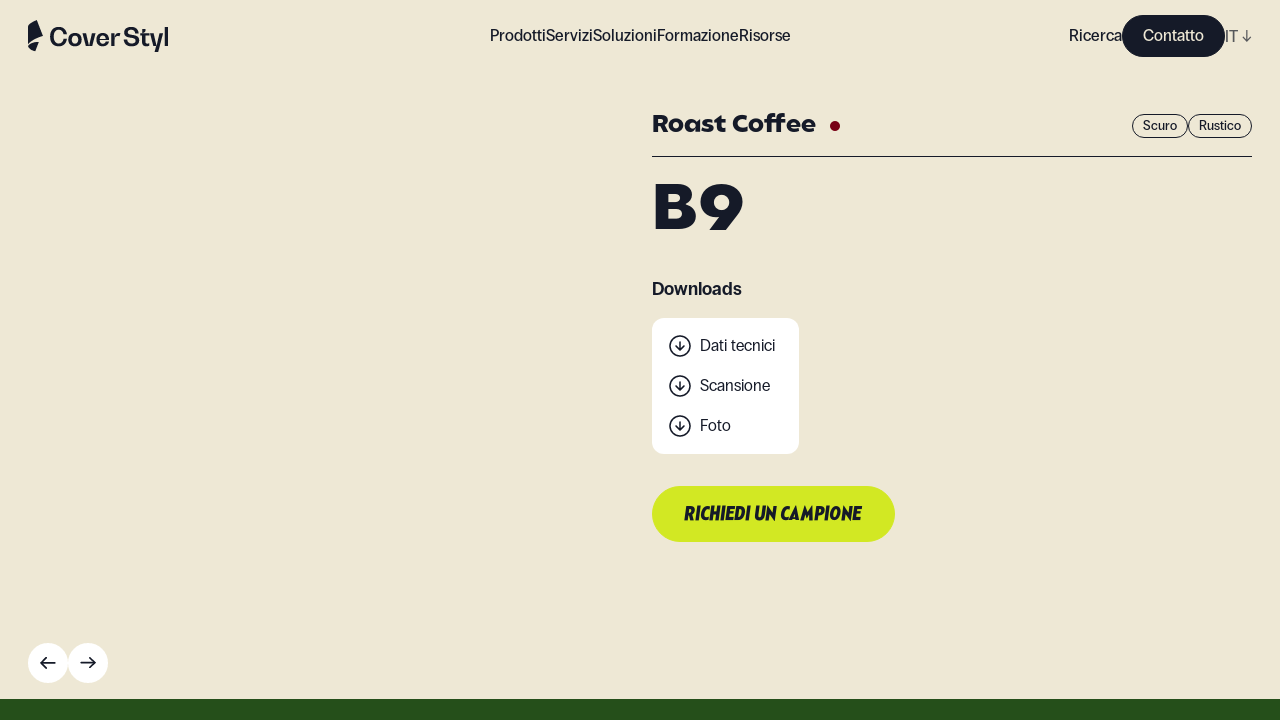

--- FILE ---
content_type: text/html; charset=utf-8
request_url: https://coverstyl.com/it/collection/wood/b9/
body_size: 46217
content:
<!DOCTYPE html><html lang="it"><head><meta charSet="UTF-8"/><meta name="viewport" content="width=device-width, initial-scale=1"/><link rel="icon" href="/favicon.ico" sizes="any"/><link rel="icon" href="/icon.svg" type="image/svg+xml"/><link rel="apple-touch-icon" href="/apple-touch-icon.png"/><link rel="manifest" href="/manifest.webmanifest"/><link rel="canonical" href="https://coverstyl.com/it/collection/wood/b9/"/><title>Rotolo adesivo decorativo per rinnovamento, caffè tostato B9 - Coverstyl</title><meta name="description" content="Rotolo carta adesiva decorativa in vinile architettonico collezione Wood, categoria Dark, finitura Rustic. Prodotto Roast Coffee, riferimento B9."/><meta property="og:site_name" content="Coverstyl"/><meta property="og:title" content="Rotolo adesivo decorativo per rinnovamento, caffè tostato B9 - Coverstyl"/><meta property="og:description" content="Rotolo carta adesiva decorativa in vinile architettonico collezione Wood, categoria Dark, finitura Rustic. Prodotto Roast Coffee, riferimento B9."/><meta property="og:url" content="https://coverstyl.com/it/collection/wood/b9/"/><meta name="twitter:card" content="summary"/><meta name="twitter:title" content="Rotolo adesivo decorativo per rinnovamento, caffè tostato B9 - Coverstyl"/><meta name="twitter:description" content="Rotolo carta adesiva decorativa in vinile architettonico collezione Wood, categoria Dark, finitura Rustic. Prodotto Roast Coffee, riferimento B9."/><meta name="twitter:site" content="https://coverstyl.com/"/><link rel="alternate" href="https://coverstyl.com/en/collection/wood/b9/" hrefLang="x-default"/><link rel="alternate" href="https://coverstyl.com/it/collection/wood/b9/" hrefLang="it"/><link rel="alternate" href="https://coverstyl.com/it/collection/wood/b9/" hrefLang="pl"/><link rel="alternate" href="https://coverstyl.com/it/collection/wood/b9/" hrefLang="en"/><link rel="alternate" href="https://coverstyl.com/it/collection/wood/b9/" hrefLang="cs"/><link rel="alternate" href="https://coverstyl.com/it/collection/wood/b9/" hrefLang="da"/><link rel="alternate" href="https://coverstyl.com/it/collection/wood/b9/" hrefLang="de"/><link rel="alternate" href="https://coverstyl.com/it/collection/wood/b9/" hrefLang="ru"/><link rel="alternate" href="https://coverstyl.com/it/collection/wood/b9/" hrefLang="tr"/><link rel="alternate" href="https://coverstyl.com/it/collection/wood/b9/" hrefLang="sv"/><link rel="alternate" href="https://coverstyl.com/it/collection/wood/b9/" hrefLang="lt"/><link rel="alternate" href="https://coverstyl.com/it/collection/wood/b9/" hrefLang="nl"/><link rel="alternate" href="https://coverstyl.com/it/collection/wood/b9/" hrefLang="pt"/><link rel="alternate" href="https://coverstyl.com/it/collection/wood/b9/" hrefLang="es"/><link rel="alternate" href="https://coverstyl.com/it/collection/wood/b9/" hrefLang="fr"/><meta name="next-head-count" content="32"/><script>
                (function(w,d,s,l,i){w[l]=w[l]||[];w[l].push({'gtm.start':
            new Date().getTime(),event:'gtm.js'});var f=d.getElementsByTagName(s)[0],
            j=d.createElement(s),dl=l!='dataLayer'?'&l='+l:'';j.async=true;j.src=
            'https://tss.solarscreen.eu/v5t9rl4q9yg0e7r.js?aw='+i.replace(/^GTM-/, '')+dl;f.parentNode.insertBefore(j,f);
            })(window,document,'script','dataLayer','GTM-WCD4PZ6');
              </script><link rel="preload" href="/_next/static/css/7a2d4cc14d149f9f.css" as="style"/><link rel="stylesheet" href="/_next/static/css/7a2d4cc14d149f9f.css" data-n-g=""/><link rel="preload" href="/_next/static/css/ae37b191ba14da82.css" as="style"/><link rel="stylesheet" href="/_next/static/css/ae37b191ba14da82.css" data-n-p=""/><link rel="preload" href="/_next/static/css/5dc37e17385bc07c.css" as="style"/><link rel="stylesheet" href="/_next/static/css/5dc37e17385bc07c.css" data-n-p=""/><noscript data-n-css=""></noscript><script defer="" nomodule="" src="/_next/static/chunks/polyfills-c67a75d1b6f99dc8.js"></script><script src="/_next/static/chunks/webpack-81dbbd95c7baca7f.js" defer=""></script><script src="/_next/static/chunks/framework-fee8a7e75612eda8.js" defer=""></script><script src="/_next/static/chunks/main-3d24d8650154dc54.js" defer=""></script><script src="/_next/static/chunks/pages/_app-1e60bf21676e5fa2.js" defer=""></script><script src="/_next/static/chunks/6359-afc424a76057a734.js" defer=""></script><script src="/_next/static/chunks/1180-6f26666952f9ed1c.js" defer=""></script><script src="/_next/static/chunks/6188-091d868191fc2b67.js" defer=""></script><script src="/_next/static/chunks/pages/collection/%5Buid%5D/%5Bproduct%5D-167a005d4629f2dc.js" defer=""></script><script src="/_next/static/HDDMJIdDU-CejfKY3jvU1/_buildManifest.js" defer=""></script><script src="/_next/static/HDDMJIdDU-CejfKY3jvU1/_ssgManifest.js" defer=""></script></head><body><noscript><iframe src="https://tss.solarscreen.eu/ns.html?id=GTM-WCD4PZ6" height="0" width="0" style="display:none;visibility:hidden"></iframe></noscript><div id="__next"><header class="navigation_Component__mMYQC"><a class="navigation_Logo__d9Oha" href="/it/"><svg viewBox="0 0 140 32" fill="none" xmlns="http://www.w3.org/2000/svg"><path d="M14.802 15.96l.136-.038L8.773 0c-.216.102-.488.227-.802.37l-.044.02c-1.13.516-2.814 1.285-4.315 2.19-1.087.655-1.94 1.296-2.533 1.909C.362 5.226 0 5.945 0 6.623v17.821c.785-1.274 2.165-2.368 3.552-3.366 1.36-.977 3.042-1.922 5-2.808a49.745 49.745 0 015.863-2.197c.167-.05.298-.088.387-.113zM35.566 18.84h3.37c-.612 4.686-3.626 7.504-8.146 7.504-5.464 0-8.708-3.611-8.708-9.733 0-6.12 3.244-9.732 8.708-9.732 4.52 0 7.534 2.766 8.146 7.428h-3.37c-.511-2.895-2.273-4.61-4.776-4.61-3.166 0-5.056 2.586-5.056 6.915 0 4.328 1.89 6.914 5.056 6.914 2.528 0 4.265-1.741 4.776-4.686z" fill="var(--x-dark-blue)"></path><path fill-rule="evenodd" clip-rule="evenodd" d="M53.658 19.66c0 4.2-2.477 6.684-6.665 6.684-4.188 0-6.69-2.485-6.69-6.685 0-4.2 2.502-6.684 6.69-6.684 4.188 0 6.665 2.484 6.665 6.684zm-9.908 0c0 2.509 1.2 3.994 3.243 3.994s3.243-1.485 3.243-3.995-1.2-4.02-3.243-4.02-3.243 1.51-3.243 4.02z" fill="var(--x-dark-blue)"></path><path d="M63.949 13.23l-2.886 12.627h-.05l-2.937-12.626h-3.601l3.37 12.856h6.36l3.345-12.856h-3.601z" fill="var(--x-dark-blue)"></path><path fill-rule="evenodd" clip-rule="evenodd" d="M74.727 12.975c3.932 0 6.282 2.458 6.282 6.684v.384h-9.347c.128 2.357 1.252 3.74 3.065 3.74 1.583 0 2.681-.871 3.013-2.28h3.269c-.46 3.048-2.81 4.84-6.282 4.84-3.984 0-6.333-2.484-6.333-6.684 0-4.226 2.35-6.684 6.333-6.684zm2.988 5.916c-.205-2.151-1.303-3.38-2.988-3.38-1.711 0-2.81 1.229-3.039 3.38h6.027z" fill="var(--x-dark-blue)"></path><path d="M90.47 12.975c-2.426 0-3.882 2.049-3.882 5.557h-.05v-5.301h-3.371v12.856h3.37v-5.813c0-2.715 1.175-4.328 3.141-4.328.639 0 1.277.179 1.788.46l.97-3.021c-.51-.257-1.226-.41-1.966-.41zM111.198 20.322c0 3.79-2.86 6.044-7.737 6.044-4.546 0-7.431-2.536-7.789-6.89h3.473c.23 2.561 1.839 4.073 4.392 4.073 2.58 0 4.086-1.076 4.086-2.869 0-2.187-2.216-2.53-4.672-2.912l-.052-.008c-3.115-.435-6.716-.973-6.716-5.173 0-3.688 2.707-5.685 7.278-5.685 4.162 0 6.869 2.458 7.227 6.607h-3.499c-.153-2.382-1.609-3.79-3.907-3.79-2.222 0-3.524.973-3.524 2.612 0 1.87 2.094 2.203 4.443 2.561 3.192.461 6.997 1.05 6.997 5.43zM121.384 15.584v-2.331h-7.048v-.051c2.043-.384 3.269-1.537 3.269-3.176V8.95h-3.371v4.303h-2.043v2.33h1.839v6.634c0 2.612 1.608 4.149 4.341 4.149.97 0 2.017-.23 2.783-.59v-2.51c-.459.257-1.098.41-1.711.41-1.277 0-2.043-.691-2.043-1.895v-6.197h3.984zM128.573 25.879l2.911-12.626h3.601L130.182 32h-3.601l1.558-5.89h-2.783l-3.346-12.857h3.601l2.911 12.626h.051zM136.793 26.11H140V6.902h-3.207v19.207zM10.834 22.009l-3.565 9.206c-1.732-.22-6.026-1.51-7.269-5.106.896-2.06 5.604-4.54 10.834-4.1z" fill="var(--x-dark-blue)"></path></svg></a><button class="navigation_Hmbg__p4qfF"><span aria-hidden="true"></span><span aria-hidden="true"></span></button><div class="navigation_MobileLang__C5CDV"><div class="lang-selector_Component__48USQ lang-selector_Navbar__D3JNm"><div> <!-- -->IT<!-- --> <span>↓</span></div><div class="lang-selector_Options__Yx3yw"><div><a href="/cs/collection/wood/b9/">CZ</a></div><div><a href="/da/collection/wood/b9/">DA</a></div><div><a href="/de/collection/wood/b9/">DE</a></div><div><a href="/en/collection/wood/b9/">EN</a></div><div><a href="/es/collection/wood/b9/">ES</a></div><div><a href="/fr/collection/wood/b9/">FR</a></div><div><a href="/lt/collection/wood/b9/">LT</a></div><div><a href="/nl/collection/wood/b9/">NL</a></div><div><a href="/pl/collection/wood/b9/">PL</a></div><div><a href="/pt/collection/wood/b9/">PT</a></div><div><a href="/ru/collection/wood/b9/">RU</a></div><div><a href="/sv/collection/wood/b9/">SV</a></div><div><a href="/tr/collection/wood/b9/">TR</a></div></div></div></div><nav class="navigation_Nav__XHAgJ"><div class="wrapper"><div class="navigation_Menu__Q51RC hide-sb"><ul><li class="navbar-link_Component__O_jjo navbar-link_active__DvET5"><span>Prodotti</span><div class="navbar-link_Submenu__hoxND"><div class="navbar-link_Submenu__Container__M8QJQ"><div class="wrapper"><div class="navbar-link_Block__YVm7F"><div class="navbar-link_Product__MZeZs"><div><span class="block balgin font-bold navbar-link_Title__wJvWG">Collection</span><div class="navbar-link_Collections__fBl0Q"><div class="navbar-link_SubmenuLink__B3sfU"><div class="Image_Component__AeJzn navbar-link_Image__Rb7YK"><img src="https://cms.coverstyl.com/img-optim/cover-styl/web/aa04_faf69df47b.jpg" srcSet="https://cms.coverstyl.com/img-optim/cover-styl/web/aa04_faf69df47b.jpg?w=64&amp;q=80 64w, https://cms.coverstyl.com/img-optim/cover-styl/web/aa04_faf69df47b.jpg?w=320&amp;q=80 320w, https://cms.coverstyl.com/img-optim/cover-styl/web/aa04_faf69df47b.jpg?w=500&amp;q=80 500w, https://cms.coverstyl.com/img-optim/cover-styl/web/aa04_faf69df47b.jpg?w=750&amp;q=80 750w, https://cms.coverstyl.com/img-optim/cover-styl/web/aa04_faf69df47b.jpg?w=1000&amp;q=80 1000w, https://cms.coverstyl.com/img-optim/cover-styl/web/aa04_faf69df47b.jpg?w=1220&amp;q=80 1220w" sizes="(max-width: 1024px) 50vw, 150px" alt="Legno" loading="lazy"/><div style="padding-bottom:132.661%"></div></div><div class="navbar-link_Link__uBdl1"><a class="link-trick" href="/it/collection/wood/">Legno</a></div></div><div class="navbar-link_SubmenuLink__B3sfU"><div class="Image_Component__AeJzn navbar-link_Image__Rb7YK"><img src="https://cms.coverstyl.com/img-optim/cover-styl/web/ne24_50d2ddfad4.jpg" srcSet="https://cms.coverstyl.com/img-optim/cover-styl/web/ne24_50d2ddfad4.jpg?w=64&amp;q=80 64w, https://cms.coverstyl.com/img-optim/cover-styl/web/ne24_50d2ddfad4.jpg?w=320&amp;q=80 320w, https://cms.coverstyl.com/img-optim/cover-styl/web/ne24_50d2ddfad4.jpg?w=500&amp;q=80 500w" sizes="(max-width: 1024px) 50vw, 150px" alt="Cemento" loading="lazy"/><div style="padding-bottom:132.773%"></div></div><div class="navbar-link_Link__uBdl1"><a class="link-trick" href="/it/collection/concrete/">Cemento</a></div></div><div class="navbar-link_SubmenuLink__B3sfU"><div class="Image_Component__AeJzn navbar-link_Image__Rb7YK"><img src="https://cms.coverstyl.com/img-optim/cover-styl/web/nd05_0ad1066d45.jpg" srcSet="https://cms.coverstyl.com/img-optim/cover-styl/web/nd05_0ad1066d45.jpg?w=64&amp;q=80 64w, https://cms.coverstyl.com/img-optim/cover-styl/web/nd05_0ad1066d45.jpg?w=320&amp;q=80 320w, https://cms.coverstyl.com/img-optim/cover-styl/web/nd05_0ad1066d45.jpg?w=500&amp;q=80 500w" sizes="(max-width: 1024px) 50vw, 150px" alt="Metallico" loading="lazy"/><div style="padding-bottom:132.773%"></div></div><div class="navbar-link_Link__uBdl1"><a class="link-trick" href="/it/collection/metal/">Metallico</a></div></div><div class="navbar-link_SubmenuLink__B3sfU"><div class="Image_Component__AeJzn navbar-link_Image__Rb7YK"><img src="https://cms.coverstyl.com/img-optim/cover-styl/web/ne53_a9a9f70926.jpg" srcSet="https://cms.coverstyl.com/img-optim/cover-styl/web/ne53_a9a9f70926.jpg?w=64&amp;q=80 64w, https://cms.coverstyl.com/img-optim/cover-styl/web/ne53_a9a9f70926.jpg?w=320&amp;q=80 320w, https://cms.coverstyl.com/img-optim/cover-styl/web/ne53_a9a9f70926.jpg?w=500&amp;q=80 500w" sizes="(max-width: 1024px) 50vw, 150px" alt="Colore" loading="lazy"/><div style="padding-bottom:132.773%"></div></div><div class="navbar-link_Link__uBdl1"><a class="link-trick" href="/it/collection/color/">Colore</a></div></div><div class="navbar-link_SubmenuLink__B3sfU"><div class="Image_Component__AeJzn navbar-link_Image__Rb7YK"><img src="https://cms.coverstyl.com/img-optim/cover-styl/web/nh10_2bf49d4c7f.jpg" srcSet="https://cms.coverstyl.com/img-optim/cover-styl/web/nh10_2bf49d4c7f.jpg?w=64&amp;q=80 64w, https://cms.coverstyl.com/img-optim/cover-styl/web/nh10_2bf49d4c7f.jpg?w=320&amp;q=80 320w, https://cms.coverstyl.com/img-optim/cover-styl/web/nh10_2bf49d4c7f.jpg?w=500&amp;q=80 500w" sizes="(max-width: 1024px) 50vw, 150px" alt="Pietra" loading="lazy"/><div style="padding-bottom:132.773%"></div></div><div class="navbar-link_Link__uBdl1"><a class="link-trick" href="/it/collection/stone/">Pietra</a></div></div><div class="navbar-link_SubmenuLink__B3sfU"><div class="Image_Component__AeJzn navbar-link_Image__Rb7YK"><img src="https://cms.coverstyl.com/img-optim/cover-styl/web/mk18_a913f9bb23.jpg" srcSet="https://cms.coverstyl.com/img-optim/cover-styl/web/mk18_a913f9bb23.jpg?w=64&amp;q=80 64w, https://cms.coverstyl.com/img-optim/cover-styl/web/mk18_a913f9bb23.jpg?w=320&amp;q=80 320w, https://cms.coverstyl.com/img-optim/cover-styl/web/mk18_a913f9bb23.jpg?w=500&amp;q=80 500w" sizes="(max-width: 1024px) 50vw, 150px" alt="Tessuto" loading="lazy"/><div style="padding-bottom:132.773%"></div></div><div class="navbar-link_Link__uBdl1"><a class="link-trick" href="/it/collection/textile/">Tessuto</a></div></div><div class="navbar-link_SubmenuLink__B3sfU"><div class="Image_Component__AeJzn navbar-link_Image__Rb7YK"><img src="https://cms.coverstyl.com/img-optim/cover-styl/web/glitter_range_4eec1fbdbf.jpg" srcSet="https://cms.coverstyl.com/img-optim/cover-styl/web/glitter_range_4eec1fbdbf.jpg?w=64&amp;q=80 64w, https://cms.coverstyl.com/img-optim/cover-styl/web/glitter_range_4eec1fbdbf.jpg?w=320&amp;q=80 320w, https://cms.coverstyl.com/img-optim/cover-styl/web/glitter_range_4eec1fbdbf.jpg?w=500&amp;q=80 500w" sizes="(max-width: 1024px) 50vw, 150px" alt="Glitter" loading="lazy"/><div style="padding-bottom:132.605%"></div></div><div class="navbar-link_Link__uBdl1"><a class="link-trick" href="/it/collection/glitter/">Glitter</a></div></div></div></div><div><span class="block balgin font-bold navbar-link_Title__wJvWG">Above and Beyond</span><div class="navbar-link_AboveBeyond__aNE9f"><div class="navbar-link_SubmenuLink__B3sfU"><div class="Image_Component__AeJzn navbar-link_Image__Rb7YK"><img src="https://cms.coverstyl.com/img-optim/cover-styl/web/pvc_free_image_58038cf083.jpg" srcSet="https://cms.coverstyl.com/img-optim/cover-styl/web/pvc_free_image_58038cf083.jpg?w=64&amp;q=80 64w, https://cms.coverstyl.com/img-optim/cover-styl/web/pvc_free_image_58038cf083.jpg?w=320&amp;q=80 320w, https://cms.coverstyl.com/img-optim/cover-styl/web/pvc_free_image_58038cf083.jpg?w=500&amp;q=80 500w, https://cms.coverstyl.com/img-optim/cover-styl/web/pvc_free_image_58038cf083.jpg?w=750&amp;q=80 750w" sizes="(max-width: 1024px) 50vw, 150px" alt="PVC Free" loading="lazy"/><div style="padding-bottom:100.255%"></div></div><div class="navbar-link_Link__uBdl1"><a class="link-trick" href="/it/collection/pvc-free/">PVC Free</a></div></div><div class="navbar-link_SubmenuLink__B3sfU"><div class="Image_Component__AeJzn navbar-link_Image__Rb7YK"><img src="https://cms.coverstyl.com/img-optim/cover-styl/web/xl_line_image_d276595c8c.jpg" srcSet="https://cms.coverstyl.com/img-optim/cover-styl/web/xl_line_image_d276595c8c.jpg?w=64&amp;q=80 64w, https://cms.coverstyl.com/img-optim/cover-styl/web/xl_line_image_d276595c8c.jpg?w=320&amp;q=80 320w, https://cms.coverstyl.com/img-optim/cover-styl/web/xl_line_image_d276595c8c.jpg?w=500&amp;q=80 500w, https://cms.coverstyl.com/img-optim/cover-styl/web/xl_line_image_d276595c8c.jpg?w=750&amp;q=80 750w" sizes="(max-width: 1024px) 50vw, 150px" alt="XL" loading="lazy"/><div style="padding-bottom:100.255%"></div></div><div class="navbar-link_Link__uBdl1"><a class="link-trick" href="/it/collection/xl/">XL</a></div></div><div class="navbar-link_SubmenuLink__B3sfU"><div class="Image_Component__AeJzn navbar-link_Image__Rb7YK"><img src="https://cms.coverstyl.com/img-optim/cover-styl/web/high_resistant_image_d4ecd43434.jpg" srcSet="https://cms.coverstyl.com/img-optim/cover-styl/web/high_resistant_image_d4ecd43434.jpg?w=64&amp;q=80 64w, https://cms.coverstyl.com/img-optim/cover-styl/web/high_resistant_image_d4ecd43434.jpg?w=320&amp;q=80 320w, https://cms.coverstyl.com/img-optim/cover-styl/web/high_resistant_image_d4ecd43434.jpg?w=500&amp;q=80 500w, https://cms.coverstyl.com/img-optim/cover-styl/web/high_resistant_image_d4ecd43434.jpg?w=750&amp;q=80 750w" sizes="(max-width: 1024px) 50vw, 150px" alt="High resistant" loading="lazy"/><div style="padding-bottom:100.255%"></div></div><div class="navbar-link_Link__uBdl1"><a class="link-trick" href="/it/collection/high-resistant/">High resistant</a></div></div><div class="navbar-link_SubmenuLink__B3sfU"><div class="Image_Component__AeJzn navbar-link_Image__Rb7YK"><img src="https://cms.coverstyl.com/img-optim/cover-styl/web/exterior_image_6c6a721084.jpg" srcSet="https://cms.coverstyl.com/img-optim/cover-styl/web/exterior_image_6c6a721084.jpg?w=64&amp;q=80 64w, https://cms.coverstyl.com/img-optim/cover-styl/web/exterior_image_6c6a721084.jpg?w=320&amp;q=80 320w, https://cms.coverstyl.com/img-optim/cover-styl/web/exterior_image_6c6a721084.jpg?w=500&amp;q=80 500w, https://cms.coverstyl.com/img-optim/cover-styl/web/exterior_image_6c6a721084.jpg?w=750&amp;q=80 750w" sizes="(max-width: 1024px) 50vw, 150px" alt="Exterior" loading="lazy"/><div style="padding-bottom:100.255%"></div></div><div class="navbar-link_Link__uBdl1"><a class="link-trick" href="/it/collection/exterior/">Exterior</a></div></div></div></div><div><span class="block balgin font-bold navbar-link_Title__wJvWG">Ispirazioni</span><div class="navbar-link_Inspirations__WD4CL"><div class="navbar-link_SubmenuLink__B3sfU"><div class="Image_Component__AeJzn navbar-link_Image__Rb7YK"><img src="https://cms.coverstyl.com/img-optim/cover-styl/web/moodboard_555f1ce6c8.png" srcSet="https://cms.coverstyl.com/img-optim/cover-styl/web/moodboard_555f1ce6c8.png?w=41&amp;q=80 41w" sizes="80px" alt="Moodboard " loading="lazy"/><div style="padding-bottom:100%"></div></div><div class="navbar-link_Link__uBdl1"><a class="link-trick" href="/it/moodboard/">Moodboard </a></div></div><div class="navbar-link_SubmenuLink__B3sfU"><div class="Image_Component__AeJzn navbar-link_Image__Rb7YK"><img src="https://cms.coverstyl.com/img-optim/cover-styl/web/collaboration_6b7d6bc4c5.png" srcSet="https://cms.coverstyl.com/img-optim/cover-styl/web/collaboration_6b7d6bc4c5.png?w=64&amp;q=80 64w" sizes="80px" alt="Studio di caso" loading="lazy"/><div style="padding-bottom:91.011%"></div></div><div class="navbar-link_Link__uBdl1"><a class="link-trick" href="/en/">Studio di caso</a></div></div></div></div></div></div></div></div></div></li><li class="navbar-link_Component__O_jjo"><a href="/it/interior-design-maysa/">Servizi</a></li><li class="navbar-link_Component__O_jjo"><span>Soluzioni</span><div class="navbar-link_Submenu__hoxND"><div class="navbar-link_Submenu__Container__M8QJQ"><div class="wrapper"><div class="navbar-link_Block__YVm7F"><div class="navbar-link_Solution__wm9cL"><span class="block balgin font-bold navbar-link_Title__wJvWG">Soluzioni</span><div class="navbar-link_Solutions__3YORU"><div class="navbar-link_SubmenuLink__B3sfU"><div class="Image_Component__AeJzn navbar-link_Image__Rb7YK"><img src="https://cms.coverstyl.com/img-optim/cover-styl/web/interior_design_min_798721d44c.jpg" srcSet="https://cms.coverstyl.com/img-optim/cover-styl/web/interior_design_min_798721d44c.jpg?w=64&amp;q=80 64w, https://cms.coverstyl.com/img-optim/cover-styl/web/interior_design_min_798721d44c.jpg?w=320&amp;q=80 320w, https://cms.coverstyl.com/img-optim/cover-styl/web/interior_design_min_798721d44c.jpg?w=500&amp;q=80 500w, https://cms.coverstyl.com/img-optim/cover-styl/web/interior_design_min_798721d44c.jpg?w=750&amp;q=80 750w, https://cms.coverstyl.com/img-optim/cover-styl/web/interior_design_min_798721d44c.jpg?w=1000&amp;q=80 1000w, https://cms.coverstyl.com/img-optim/cover-styl/web/interior_design_min_798721d44c.jpg?w=1220&amp;q=80 1220w" sizes="(max-width: 1024px) 50vw, 200px" alt="Designer d&#x27;interni" loading="lazy"/><div style="padding-bottom:150.214%"></div></div><div class="navbar-link_Link__uBdl1"><a class="link-trick" href="/it/solutions/interior-designers/">Designer d&#x27;interni</a></div></div><div class="navbar-link_SubmenuLink__B3sfU"><div class="Image_Component__AeJzn navbar-link_Image__Rb7YK"><img src="https://cms.coverstyl.com/img-optim/cover-styl/web/renovation_5932c00019.jpg" srcSet="https://cms.coverstyl.com/img-optim/cover-styl/web/renovation_5932c00019.jpg?w=64&amp;q=80 64w, https://cms.coverstyl.com/img-optim/cover-styl/web/renovation_5932c00019.jpg?w=320&amp;q=80 320w, https://cms.coverstyl.com/img-optim/cover-styl/web/renovation_5932c00019.jpg?w=500&amp;q=80 500w, https://cms.coverstyl.com/img-optim/cover-styl/web/renovation_5932c00019.jpg?w=750&amp;q=80 750w, https://cms.coverstyl.com/img-optim/cover-styl/web/renovation_5932c00019.jpg?w=1000&amp;q=80 1000w, https://cms.coverstyl.com/img-optim/cover-styl/web/renovation_5932c00019.jpg?w=1220&amp;q=80 1220w, https://cms.coverstyl.com/img-optim/cover-styl/web/renovation_5932c00019.jpg?w=1440&amp;q=80 1440w, https://cms.coverstyl.com/img-optim/cover-styl/web/renovation_5932c00019.jpg?w=1920&amp;q=80 1920w, https://cms.coverstyl.com/img-optim/cover-styl/web/renovation_5932c00019.jpg?w=3576&amp;q=80 3576w" sizes="(max-width: 1024px) 50vw, 200px" alt="Aziende di ristrutturazione" loading="lazy"/><div style="padding-bottom:150%"></div></div><div class="navbar-link_Link__uBdl1"><a class="link-trick" href="/it/solutions/renovation-companies/">Aziende di ristrutturazione</a></div></div><div class="navbar-link_SubmenuLink__B3sfU"><div class="Image_Component__AeJzn navbar-link_Image__Rb7YK"><img src="https://cms.coverstyl.com/img-optim/cover-styl/web/installer_75c735c962.jpg" srcSet="https://cms.coverstyl.com/img-optim/cover-styl/web/installer_75c735c962.jpg?w=64&amp;q=80 64w, https://cms.coverstyl.com/img-optim/cover-styl/web/installer_75c735c962.jpg?w=320&amp;q=80 320w, https://cms.coverstyl.com/img-optim/cover-styl/web/installer_75c735c962.jpg?w=500&amp;q=80 500w, https://cms.coverstyl.com/img-optim/cover-styl/web/installer_75c735c962.jpg?w=750&amp;q=80 750w, https://cms.coverstyl.com/img-optim/cover-styl/web/installer_75c735c962.jpg?w=1000&amp;q=80 1000w, https://cms.coverstyl.com/img-optim/cover-styl/web/installer_75c735c962.jpg?w=1220&amp;q=80 1220w, https://cms.coverstyl.com/img-optim/cover-styl/web/installer_75c735c962.jpg?w=1440&amp;q=80 1440w, https://cms.coverstyl.com/img-optim/cover-styl/web/installer_75c735c962.jpg?w=1920&amp;q=80 1920w, https://cms.coverstyl.com/img-optim/cover-styl/web/installer_75c735c962.jpg?w=3700&amp;q=80 3700w" sizes="(max-width: 1024px) 50vw, 200px" alt="Installatori" loading="lazy"/><div style="padding-bottom:151.351%"></div></div><div class="navbar-link_Link__uBdl1"><a class="link-trick" href="/it/solutions/film-installers/">Installatori</a></div></div><div class="navbar-link_SubmenuLink__B3sfU"><div class="Image_Component__AeJzn navbar-link_Image__Rb7YK"><img src="https://cms.coverstyl.com/img-optim/cover-styl/web/commercial_40ac0af723.png" srcSet="https://cms.coverstyl.com/img-optim/cover-styl/web/commercial_40ac0af723.png?w=64&amp;q=80 64w, https://cms.coverstyl.com/img-optim/cover-styl/web/commercial_40ac0af723.png?w=320&amp;q=80 320w, https://cms.coverstyl.com/img-optim/cover-styl/web/commercial_40ac0af723.png?w=500&amp;q=80 500w, https://cms.coverstyl.com/img-optim/cover-styl/web/commercial_40ac0af723.png?w=750&amp;q=80 750w, https://cms.coverstyl.com/img-optim/cover-styl/web/commercial_40ac0af723.png?w=1000&amp;q=80 1000w, https://cms.coverstyl.com/img-optim/cover-styl/web/commercial_40ac0af723.png?w=1220&amp;q=80 1220w, https://cms.coverstyl.com/img-optim/cover-styl/web/commercial_40ac0af723.png?w=1440&amp;q=80 1440w, https://cms.coverstyl.com/img-optim/cover-styl/web/commercial_40ac0af723.png?w=1920&amp;q=80 1920w, https://cms.coverstyl.com/img-optim/cover-styl/web/commercial_40ac0af723.png?w=2000&amp;q=80 2000w" sizes="(max-width: 1024px) 50vw, 200px" alt="Spazi commerciali" loading="lazy"/><div style="padding-bottom:150%"></div></div><div class="navbar-link_Link__uBdl1"><a class="link-trick" href="/it/solutions/commercial-spaces/">Spazi commerciali</a></div></div><div class="navbar-link_SubmenuLink__B3sfU"><div class="Image_Component__AeJzn navbar-link_Image__Rb7YK"><img src="https://cms.coverstyl.com/img-optim/cover-styl/web/hotel_c57320984a.jpeg" srcSet="https://cms.coverstyl.com/img-optim/cover-styl/web/hotel_c57320984a.jpeg?w=64&amp;q=80 64w, https://cms.coverstyl.com/img-optim/cover-styl/web/hotel_c57320984a.jpeg?w=320&amp;q=80 320w, https://cms.coverstyl.com/img-optim/cover-styl/web/hotel_c57320984a.jpeg?w=500&amp;q=80 500w, https://cms.coverstyl.com/img-optim/cover-styl/web/hotel_c57320984a.jpeg?w=750&amp;q=80 750w, https://cms.coverstyl.com/img-optim/cover-styl/web/hotel_c57320984a.jpeg?w=1000&amp;q=80 1000w, https://cms.coverstyl.com/img-optim/cover-styl/web/hotel_c57320984a.jpeg?w=1220&amp;q=80 1220w, https://cms.coverstyl.com/img-optim/cover-styl/web/hotel_c57320984a.jpeg?w=1440&amp;q=80 1440w" sizes="(max-width: 1024px) 50vw, 200px" alt="Hotel" loading="lazy"/><div style="padding-bottom:66.666%"></div></div><div class="navbar-link_Link__uBdl1"><a class="link-trick" href="/it/solutions/hotels/">Hotel</a></div></div></div></div></div></div></div></div></li><li class="navbar-link_Component__O_jjo"><a href="/it/training/">Formazione</a></li><li class="navbar-link_Component__O_jjo"><span>Risorse</span><div class="navbar-link_Submenu__hoxND"><div class="navbar-link_Submenu__Container__M8QJQ"><div class="wrapper"><div class="navbar-link_Block__YVm7F"><div class="navbar-link_Resource__Gs2x5"><div><span class="block balgin font-bold navbar-link_Title__wJvWG">Risorse</span><div class="navbar-link_Resources__hJfq5"><a href="/it/resources/support-marketing/">Materiale di marketing</a><a href="/it/resources/compare/">Prima / Dopo</a><a href="/it/resources/data-sheets/">Schede tecniche</a><a href="/it/resources/scans/">Scansioni HD</a><a href="/it/interior-design-maysa/">Design d&#x27;interni</a><a href="/it/faq/">FAQ</a></div></div><div><a class="navbar-link_Blog__pFLle" href="/it/blog/">Blog</a><div class="navbar-link_Blogs__3UQNr"><div class="navbar-link_SubmenuLink__B3sfU"><div class="Image_Component__AeJzn navbar-link_Image__Rb7YK"><img src="https://cms.coverstyl.com/img-optim/cover-styl/web/blog_reno_7568c2b24b.jpg" srcSet="https://cms.coverstyl.com/img-optim/cover-styl/web/blog_reno_7568c2b24b.jpg?w=64&amp;q=80 64w, https://cms.coverstyl.com/img-optim/cover-styl/web/blog_reno_7568c2b24b.jpg?w=320&amp;q=80 320w, https://cms.coverstyl.com/img-optim/cover-styl/web/blog_reno_7568c2b24b.jpg?w=500&amp;q=80 500w, https://cms.coverstyl.com/img-optim/cover-styl/web/blog_reno_7568c2b24b.jpg?w=750&amp;q=80 750w, https://cms.coverstyl.com/img-optim/cover-styl/web/blog_reno_7568c2b24b.jpg?w=1000&amp;q=80 1000w" sizes="(max-width: 1024px) 50vw, 200px" alt="Ristrutturazioni" loading="lazy"/><div style="padding-bottom:43.283%"></div></div><div class="navbar-link_Link__uBdl1"><a class="link-trick" href="/it/blog/renovation/">Ristrutturazioni</a></div></div><div class="navbar-link_SubmenuLink__B3sfU"><div class="Image_Component__AeJzn navbar-link_Image__Rb7YK"><img src="https://cms.coverstyl.com/img-optim/cover-styl/web/blog_deco_35dce54067.jpg" srcSet="https://cms.coverstyl.com/img-optim/cover-styl/web/blog_deco_35dce54067.jpg?w=64&amp;q=80 64w, https://cms.coverstyl.com/img-optim/cover-styl/web/blog_deco_35dce54067.jpg?w=320&amp;q=80 320w, https://cms.coverstyl.com/img-optim/cover-styl/web/blog_deco_35dce54067.jpg?w=500&amp;q=80 500w, https://cms.coverstyl.com/img-optim/cover-styl/web/blog_deco_35dce54067.jpg?w=750&amp;q=80 750w, https://cms.coverstyl.com/img-optim/cover-styl/web/blog_deco_35dce54067.jpg?w=1000&amp;q=80 1000w" sizes="(max-width: 1024px) 50vw, 200px" alt="Decorazioni" loading="lazy"/><div style="padding-bottom:43.283%"></div></div><div class="navbar-link_Link__uBdl1"><a class="link-trick" href="/it/blog/decoration/">Decorazioni</a></div></div><div class="navbar-link_SubmenuLink__B3sfU"><div class="Image_Component__AeJzn navbar-link_Image__Rb7YK"><img src="https://cms.coverstyl.com/img-optim/cover-styl/web/blog_upcycling_25cf1681bd.png" srcSet="https://cms.coverstyl.com/img-optim/cover-styl/web/blog_upcycling_25cf1681bd.png?w=64&amp;q=80 64w, https://cms.coverstyl.com/img-optim/cover-styl/web/blog_upcycling_25cf1681bd.png?w=320&amp;q=80 320w, https://cms.coverstyl.com/img-optim/cover-styl/web/blog_upcycling_25cf1681bd.png?w=500&amp;q=80 500w, https://cms.coverstyl.com/img-optim/cover-styl/web/blog_upcycling_25cf1681bd.png?w=750&amp;q=80 750w, https://cms.coverstyl.com/img-optim/cover-styl/web/blog_upcycling_25cf1681bd.png?w=1000&amp;q=80 1000w, https://cms.coverstyl.com/img-optim/cover-styl/web/blog_upcycling_25cf1681bd.png?w=1220&amp;q=80 1220w, https://cms.coverstyl.com/img-optim/cover-styl/web/blog_upcycling_25cf1681bd.png?w=1440&amp;q=80 1440w, https://cms.coverstyl.com/img-optim/cover-styl/web/blog_upcycling_25cf1681bd.png?w=1920&amp;q=80 1920w, https://cms.coverstyl.com/img-optim/cover-styl/web/blog_upcycling_25cf1681bd.png?w=2792&amp;q=80 2792w" sizes="(max-width: 1024px) 50vw, 200px" alt="Upcycling " loading="lazy"/><div style="padding-bottom:43.266%"></div></div><div class="navbar-link_Link__uBdl1"><a class="link-trick" href="/it/blog/upcycling/">Upcycling </a></div></div><div class="navbar-link_SubmenuLink__B3sfU"><div class="Image_Component__AeJzn navbar-link_Image__Rb7YK"><img src="https://cms.coverstyl.com/img-optim/cover-styl/web/blog_pro_tips_c28392096a.jpg" srcSet="https://cms.coverstyl.com/img-optim/cover-styl/web/blog_pro_tips_c28392096a.jpg?w=64&amp;q=80 64w, https://cms.coverstyl.com/img-optim/cover-styl/web/blog_pro_tips_c28392096a.jpg?w=320&amp;q=80 320w, https://cms.coverstyl.com/img-optim/cover-styl/web/blog_pro_tips_c28392096a.jpg?w=500&amp;q=80 500w, https://cms.coverstyl.com/img-optim/cover-styl/web/blog_pro_tips_c28392096a.jpg?w=750&amp;q=80 750w, https://cms.coverstyl.com/img-optim/cover-styl/web/blog_pro_tips_c28392096a.jpg?w=1000&amp;q=80 1000w" sizes="(max-width: 1024px) 50vw, 200px" alt="Consigli per i professionisti" loading="lazy"/><div style="padding-bottom:100%"></div></div><div class="navbar-link_Link__uBdl1"><a class="link-trick" href="/it/blog/pro-tips/">Consigli per i professionisti</a></div></div></div></div></div></div></div></div></div></li></ul></div><div class="navigation_Ctas__DqjJV"><ul><li><a href="#search" class="navigation_Ctas__Link__rArYz">Ricerca</a></li><li><a class="btn btn--regular btn--medium btn--dark" href="/it/contact/">Contatto</a></li><li><div class="lang-selector_Component__48USQ lang-selector_Navbar__D3JNm"><div> <!-- -->IT<!-- --> <span>↓</span></div><div class="lang-selector_Options__Yx3yw"><div><a href="/cs/collection/wood/b9/">CZ</a></div><div><a href="/da/collection/wood/b9/">DA</a></div><div><a href="/de/collection/wood/b9/">DE</a></div><div><a href="/en/collection/wood/b9/">EN</a></div><div><a href="/es/collection/wood/b9/">ES</a></div><div><a href="/fr/collection/wood/b9/">FR</a></div><div><a href="/lt/collection/wood/b9/">LT</a></div><div><a href="/nl/collection/wood/b9/">NL</a></div><div><a href="/pl/collection/wood/b9/">PL</a></div><div><a href="/pt/collection/wood/b9/">PT</a></div><div><a href="/ru/collection/wood/b9/">RU</a></div><div><a href="/sv/collection/wood/b9/">SV</a></div><div><a href="/tr/collection/wood/b9/">TR</a></div></div></div></li></ul></div></div></nav></header><div id="main-search" class="search_Component__R6zuX"><div class="search_Block__MCnAV"><button class="search_Cross__vTv_d"></button><form class="mb3"><div class="search_Input__ZJ3WQ"><input type="text" name="s" value=""/></div></form></div></div><main role="main"><header class="theme-light Product_Header__WKVog"><div class="wrapper"><div class="grid-flex"><div class="grid-flex__item md5 lg5 Product_Header__Gallery__wB7qX"><div class="gallery_Component__DsZWm"><div><div class="Image_Component__AeJzn gallery_Image__7KTqk gallery_active__vLvGt"><img src="https://cms.coverstyl.com/img-optim/cover-styl/web/b9_e46158c3ae.jpg" srcSet="https://cms.coverstyl.com/img-optim/cover-styl/web/b9_e46158c3ae.jpg?w=64&amp;q=80 64w, https://cms.coverstyl.com/img-optim/cover-styl/web/b9_e46158c3ae.jpg?w=320&amp;q=80 320w, https://cms.coverstyl.com/img-optim/cover-styl/web/b9_e46158c3ae.jpg?w=500&amp;q=80 500w" sizes="(max-wdith: 768px) 100vw, 50vw" alt="" loading="lazy"/><div style="padding-bottom:132.773%"></div></div></div><div class="gallery_Arrows__pVeVT"><button class="gallery_Arrow__PNNTV gallery_Prev__yAk6O"><svg viewBox="0 0 19 14" fill="none" xmlns="http://www.w3.org/2000/svg"><path d="M11.6943 1L17.6943 7L11.6943 13" stroke="var(--x-dark-blue)" stroke-width="2" stroke-linecap="round" stroke-linejoin="round"></path><path d="M17.3887 7H1.38867" stroke="var(--x-dark-blue)" stroke-width="2" stroke-linecap="round" stroke-linejoin="round"></path></svg></button><button class="gallery_Arrow__PNNTV"><svg viewBox="0 0 19 14" fill="none" xmlns="http://www.w3.org/2000/svg"><path d="M11.6943 1L17.6943 7L11.6943 13" stroke="var(--x-dark-blue)" stroke-width="2" stroke-linecap="round" stroke-linejoin="round"></path><path d="M17.3887 7H1.38867" stroke="var(--x-dark-blue)" stroke-width="2" stroke-linecap="round" stroke-linejoin="round"></path></svg></button></div></div></div><div class="grid-flex__item md6 lg6 hmd1 hlg1"><div class="Product_Header__Details__t8fZi"><div class="Product_Header__Content__Wvoz1 mb3"><h1 class="t5 font-bold">Roast Coffee<!-- --> <span class="Product_Available__8mnk4 Product_red__hoe3M"></span></h1><div class="Product_Header__Tags__tA84r"><span class="Product_Tag__sfKuG">Scuro</span><span class="Product_Tag__sfKuG">Rustico</span></div></div><h2 class="t2 mb4 font-bold">B9</h2><span class="block mb2 txt font-bold">Downloads</span><div class="downloads_Component__QzyAJ mb4"><a href="https://ssi.s3.fr-par.scw.cloud/cover-styl/web/technical-sheets/it/b9.pdf" target="_blank" rel="nofollow">Dati tecnici</a><a href="https://cms.coverstyl.com/product-actions/download-scans?id=1052">Scansione</a><a href="https://cms.coverstyl.com/product-actions/download-photos?id=1052" target="_blank" rel="nofollow">Foto</a></div><div><div><a class="btn btn--green" href="/it/sampling/cart/?preselection=b9">Richiedi un campione</a></div></div></div></div></div></div></header><section class="theme-green"><div class="wrapper"><div class="grid-flex"><div class="grid-flex__item md5 lg5"><div class="Product_TechnicalHeader__RO4Ey mb3"><div class="txt font-bold">B9<!-- --> - <!-- -->Roast Coffee</div><div class="Product_TechnicalHeader__Tags__KOHaY"><span class="Product_Tag__sfKuG">Scuro</span><span class="Product_Tag__sfKuG">Rustico</span></div></div><h2 class="t2-rsp font-bold mb3">Specifiche tecniche</h2></div><div class="grid-flex__item md6 lg6 hmd1 hlg1"><div><div class="technical-references_Tabs__UhC8L hide-sb"><div class="technical-references_Tabs__Track__8P5ZQ"><div class="technical-references_active__kFe1O"><span class="t5-rsp font-bold">Generalità</span></div><div><span class="t5-rsp font-bold">Certificazione</span></div><div><span class="t5-rsp font-bold">Manutenzione</span></div></div></div><div class="technical-references_Content__5ncMV"><div class="technical-references_active__kFe1O"><div class="technical-references_Spec___DD79 small-txt"><span class="font-bold block">Lunghezza</span><span class="block">50 m</span></div><div class="technical-references_Spec___DD79 small-txt"><span class="font-bold block">Larghezza</span><span class="block">122 cm</span></div><div class="technical-references_Spec___DD79 small-txt"><span class="font-bold block">Tipo di prodotto</span><span class="block">PVC</span></div><div class="technical-references_Spec___DD79 small-txt"><span class="font-bold block">Finitura superficiale</span><span class="block">Rustico</span></div><div class="technical-references_Spec___DD79 small-txt"><span class="font-bold block">Estensibile</span><span class="block">Sì</span></div><div class="technical-references_Spec___DD79 small-txt"><span class="font-bold block">Garanzia</span><span class="block">10 anno/i</span></div><div class="technical-references_Spec___DD79 small-txt"><span class="font-bold block">Resistenza ai graffi</span><span class="block">Medio</span></div><div class="technical-references_Spec___DD79 small-txt"><span class="font-bold block">Motivo della direzione</span><span class="block">Lunghezza</span></div></div><div><div class="technical-references_Spec___DD79 small-txt"><span class="font-bold block">CE Rivestimento da parete (EN15102)</span><span class="block">Conforme</span></div><div class="technical-references_Spec___DD79 small-txt"><span class="font-bold block">REACH</span><span class="block">Conforme</span></div><div class="technical-references_Spec___DD79 small-txt"><span class="font-bold block">Aldeidi dopo l&#x27;emissione (CMR ISO 16000)</span><span class="block">Conforme</span></div><div class="technical-references_Spec___DD79 small-txt"><span class="font-bold block">Proprietà antibatteriche JIS Z 2081 am. 1 (2012)</span><span class="block">Conforme</span></div><div class="technical-references_Spec___DD79 small-txt"><span class="font-bold block">Spugnosità (EN12956)</span><span class="block">Conforme</span></div></div><div><div class="technical-references_Spec___DD79 small-txt"><span class="font-bold block">Forza adesiva</span><span class="block">91 minuti dopo l&#x27;installazione: 1,04 Kg/cm
24 ore dopo l&#x27;installazione: 1,43 Kg/cm
3 giorni dopo l&#x27;installazione: 1,51 Kg/cm
7 giorni dopo l&#x27;installazione: 1,65 Kg/cm</span></div><div class="technical-references_Spec___DD79 small-txt"><span class="font-bold block">Forza adesiva alle alte temperature</span><span class="block">Dopo 1 giorno: 1,37 Kg/cm Dopo 7 giorni: 1,03 Kg/cm</span></div><div class="technical-references_Spec___DD79 small-txt"><span class="font-bold block">DURATA</span><span class="block">Il prodotto offre un&#x27;eccellente resistenza all&#x27;acqua, allo sporco, all&#x27;abrasione, ai raggi UV e all&#x27;usura (ingiallimento, screpolatura, sfaldamento, delaminazione).</span></div><div class="technical-references_Spec___DD79 small-txt"><span class="font-bold block">Manutenzione</span><span class="block">Per la cura quotidiana, utilizzare un sapone delicato o un detergente neutro per il pH per pulire la superficie del film. Evitare l&#x27;uso di prodotti con livelli di pH estremamente acidi o basici, poiché possono danneggiare il materiale. Durante la pulizia della superficie del film, utilizzare solo panni morbidi o spugne per evitare danni. Per le macchie ostinate, applicare acqua calda (non bollente) sull&#x27;area interessata. Se necessario, utilizzare una soluzione composta da 70% di alcol isopropilico e 30% di acqua per la pulizia. Tuttavia, evitare di utilizzare questa soluzione sulle superfici di film stampati. Per la disinfezione, utilizzare solo prodotti a base di alcol isopropilico, come le salviette con alcol isopropilico (non per uso quotidiano). Evitare i detergenti a base organica come l&#x27;ammoniaca o la cera, poiché possono danneggiare il vinile. Testare qualsiasi detergente, battericida o prodotto virucida su un&#x27;area nascosta per assicurarsi della compatibilità. Per le referenze Cork Prestige, è necessaria una pulizia minima grazie alla resistenza naturale alla polvere e allo sporco. Utilizzare una spazzola con setole morbide per pulire. In caso di macchie bagnate o umide, utilizzare un panno assorbente per eliminare l&#x27;umidità e asciugare immediatamente e accuratamente l&#x27;area interessata. Queste raccomandazioni manterranno l&#x27;aspetto del film e ne prolungheranno la durata. Le macchie persistenti possono indicare una cura insufficiente; in tal caso, considerare l&#x27;uso di un metodo di riparazione a patch (non garantito ma efficace ed economico) o la sostituzione dell&#x27;intero vinile.</span></div></div></div></div></div></div></div></section><section class="theme-light"><div class="wrapper"><div class="references_Grid___d_ZB mb3 mbmd8"><h2 class="t2-rsp font-bold mb3 mbmd0">Riferimenti aggiuntivi</h2><div class="references_Arrows__i_RDd"><button class="references_Arrow__NdF5S references_Prev__jSbXU"><svg viewBox="0 0 19 14" fill="none" xmlns="http://www.w3.org/2000/svg"><path d="M11.6943 1L17.6943 7L11.6943 13" stroke="var(--x-dark-blue)" stroke-width="2" stroke-linecap="round" stroke-linejoin="round"></path><path d="M17.3887 7H1.38867" stroke="var(--x-dark-blue)" stroke-width="2" stroke-linecap="round" stroke-linejoin="round"></path></svg></button><button class="references_Arrow__NdF5S"><svg viewBox="0 0 19 14" fill="none" xmlns="http://www.w3.org/2000/svg"><path d="M11.6943 1L17.6943 7L11.6943 13" stroke="var(--x-dark-blue)" stroke-width="2" stroke-linecap="round" stroke-linejoin="round"></path><path d="M17.3887 7H1.38867" stroke="var(--x-dark-blue)" stroke-width="2" stroke-linecap="round" stroke-linejoin="round"></path></svg></button></div></div><div class="references_GridSlider__ME_fm hide-sb"><div class="grid-flex"><div class="grid-flex__item"><div class="reference_Component___BMqF"><div class="Image_Component__AeJzn reference_Image__s7WU_ mb1 mbmd2"><img src="https://cms.coverstyl.com/img-optim/cover-styl/web/f6_f3067d0df1.jpg" srcSet="https://cms.coverstyl.com/img-optim/cover-styl/web/f6_f3067d0df1.jpg?w=64&amp;q=80 64w, https://cms.coverstyl.com/img-optim/cover-styl/web/f6_f3067d0df1.jpg?w=320&amp;q=80 320w, https://cms.coverstyl.com/img-optim/cover-styl/web/f6_f3067d0df1.jpg?w=500&amp;q=80 500w" sizes="(max-width: 768px) 50vw, 288px" alt="F6" loading="lazy"/><div style="padding-bottom:132.605%"></div></div><div class="reference_Header__ezkyX mb1"><h3 class="t5 font-bold">F6</h3><div class="reference_Categories__simAK"><span class="reference_Tag___zCM8">Scuro</span><span class="reference_Tag___zCM8">Rustico</span></div></div><span class="block txt font-bold">Western Oak</span><span class="block x-small-txt">Estendibile • Disponibilità</span><a class="link-trick" href="/it/collection/wood/f6/"></a></div></div><div class="grid-flex__item"><div class="reference_Component___BMqF"><div class="Image_Component__AeJzn reference_Image__s7WU_ mb1 mbmd2"><img src="https://cms.coverstyl.com/img-optim/cover-styl/web/nf83_504ce64100.jpg" srcSet="https://cms.coverstyl.com/img-optim/cover-styl/web/nf83_504ce64100.jpg?w=64&amp;q=80 64w, https://cms.coverstyl.com/img-optim/cover-styl/web/nf83_504ce64100.jpg?w=320&amp;q=80 320w, https://cms.coverstyl.com/img-optim/cover-styl/web/nf83_504ce64100.jpg?w=500&amp;q=80 500w" sizes="(max-width: 768px) 50vw, 288px" alt="NF83" loading="lazy"/><div style="padding-bottom:132.605%"></div></div><div class="reference_Header__ezkyX mb1"><h3 class="t5 font-bold">NF83</h3><div class="reference_Categories__simAK"><span class="reference_Tag___zCM8">Scuro</span><span class="reference_Tag___zCM8">Rustico</span></div></div><span class="block txt font-bold">Driftwood Brown</span><span class="block x-small-txt">Estendibile • Disponibilità</span><a class="link-trick" href="/it/collection/wood/nf83/"></a></div></div><div class="grid-flex__item"><div class="reference_Component___BMqF"><div class="Image_Component__AeJzn reference_Image__s7WU_ mb1 mbmd2"><img src="https://cms.coverstyl.com/img-optim/cover-styl/web/aa12_47de9dd2d7.jpg" srcSet="https://cms.coverstyl.com/img-optim/cover-styl/web/aa12_47de9dd2d7.jpg?w=64&amp;q=80 64w, https://cms.coverstyl.com/img-optim/cover-styl/web/aa12_47de9dd2d7.jpg?w=320&amp;q=80 320w, https://cms.coverstyl.com/img-optim/cover-styl/web/aa12_47de9dd2d7.jpg?w=500&amp;q=80 500w" sizes="(max-width: 768px) 50vw, 288px" alt="AA12" loading="lazy"/><div style="padding-bottom:132.773%"></div></div><div class="reference_Header__ezkyX mb1"><h3 class="t5 font-bold">AA12</h3><div class="reference_Categories__simAK"><span class="reference_Tag___zCM8">Scuro</span><span class="reference_Tag___zCM8">Strutturato</span></div></div><span class="block txt font-bold">Brown Line Oak</span><span class="block x-small-txt">Estendibile</span><a class="link-trick" href="/it/collection/wood/aa12/"></a></div></div><div class="grid-flex__item"><div class="reference_Component___BMqF"><div class="Image_Component__AeJzn reference_Image__s7WU_ mb1 mbmd2"><img src="https://cms.coverstyl.com/img-optim/cover-styl/web/nf59_0e75228aca.jpg" srcSet="https://cms.coverstyl.com/img-optim/cover-styl/web/nf59_0e75228aca.jpg?w=64&amp;q=80 64w, https://cms.coverstyl.com/img-optim/cover-styl/web/nf59_0e75228aca.jpg?w=320&amp;q=80 320w, https://cms.coverstyl.com/img-optim/cover-styl/web/nf59_0e75228aca.jpg?w=500&amp;q=80 500w" sizes="(max-width: 768px) 50vw, 288px" alt="NF59" loading="lazy"/><div style="padding-bottom:132.773%"></div></div><div class="reference_Header__ezkyX mb1"><h3 class="t5 font-bold">NF59</h3><div class="reference_Categories__simAK"><span class="reference_Tag___zCM8">Scuro</span><span class="reference_Tag___zCM8">Strutturato</span></div></div><span class="block txt font-bold">Brown Faded Oak</span><span class="block x-small-txt">Estendibile</span><a class="link-trick" href="/it/collection/wood/nf59/"></a></div></div></div></div></div></section><section class="theme-pink"><div class="wrapper"><div class="SolutionCta_Block__9O2aC"><div class="md8 lg8 hmd2 hlg2 center"><div class="RichText_Component__kluP1 SolutionCta_Content__77z3I medium-txt"><h2 class="t2 center font-bold mb1 x-beige">Hai un grande progetto?</h2><p class="x-beige center txt mb4">Non vediamo l&#x27;ora di scoprirlo e di aiutarvi a realizzarlo! Cliccate qui sotto e compilate il modulo con la vostra richiesta. Un esperto Cover Styl vi contatterà al più presto per discutere le vostre idee e aiutarvi a trovare il prodotto perfetto in base alle vostre superfici e ai vostri desideri.</p></div><a class="btn btn--green" href="/it/contact/">Contattaci</a></div></div></div></section></main><footer class="footer_Component__jCKdX"><div class="wrapper"><div class="footer_Grid__cIOne"><div class="footer_FirstGridColumn__WMsed"><div class="footer_Component__Head__ko4VO"><a class="footer_Logo__ly1fk" href="/en/"><svg viewBox="0 0 140 32" fill="none" xmlns="http://www.w3.org/2000/svg"><path d="M14.802 15.96l.136-.038L8.773 0c-.216.102-.488.227-.802.37l-.044.02c-1.13.516-2.814 1.285-4.315 2.19-1.087.655-1.94 1.296-2.533 1.909C.362 5.226 0 5.945 0 6.623v17.821c.785-1.274 2.165-2.368 3.552-3.366 1.36-.977 3.042-1.922 5-2.808a49.745 49.745 0 015.863-2.197c.167-.05.298-.088.387-.113zM35.566 18.84h3.37c-.612 4.686-3.626 7.504-8.146 7.504-5.464 0-8.708-3.611-8.708-9.733 0-6.12 3.244-9.732 8.708-9.732 4.52 0 7.534 2.766 8.146 7.428h-3.37c-.511-2.895-2.273-4.61-4.776-4.61-3.166 0-5.056 2.586-5.056 6.915 0 4.328 1.89 6.914 5.056 6.914 2.528 0 4.265-1.741 4.776-4.686z" fill="var(--x-beige)"></path><path fill-rule="evenodd" clip-rule="evenodd" d="M53.658 19.66c0 4.2-2.477 6.684-6.665 6.684-4.188 0-6.69-2.485-6.69-6.685 0-4.2 2.502-6.684 6.69-6.684 4.188 0 6.665 2.484 6.665 6.684zm-9.908 0c0 2.509 1.2 3.994 3.243 3.994s3.243-1.485 3.243-3.995-1.2-4.02-3.243-4.02-3.243 1.51-3.243 4.02z" fill="var(--x-beige)"></path><path d="M63.949 13.23l-2.886 12.627h-.05l-2.937-12.626h-3.601l3.37 12.856h6.36l3.345-12.856h-3.601z" fill="var(--x-beige)"></path><path fill-rule="evenodd" clip-rule="evenodd" d="M74.727 12.975c3.932 0 6.282 2.458 6.282 6.684v.384h-9.347c.128 2.357 1.252 3.74 3.065 3.74 1.583 0 2.681-.871 3.013-2.28h3.269c-.46 3.048-2.81 4.84-6.282 4.84-3.984 0-6.333-2.484-6.333-6.684 0-4.226 2.35-6.684 6.333-6.684zm2.988 5.916c-.205-2.151-1.303-3.38-2.988-3.38-1.711 0-2.81 1.229-3.039 3.38h6.027z" fill="var(--x-beige)"></path><path d="M90.47 12.975c-2.426 0-3.882 2.049-3.882 5.557h-.05v-5.301h-3.371v12.856h3.37v-5.813c0-2.715 1.175-4.328 3.141-4.328.639 0 1.277.179 1.788.46l.97-3.021c-.51-.257-1.226-.41-1.966-.41zM111.198 20.322c0 3.79-2.86 6.044-7.737 6.044-4.546 0-7.431-2.536-7.789-6.89h3.473c.23 2.561 1.839 4.073 4.392 4.073 2.58 0 4.086-1.076 4.086-2.869 0-2.187-2.216-2.53-4.672-2.912l-.052-.008c-3.115-.435-6.716-.973-6.716-5.173 0-3.688 2.707-5.685 7.278-5.685 4.162 0 6.869 2.458 7.227 6.607h-3.499c-.153-2.382-1.609-3.79-3.907-3.79-2.222 0-3.524.973-3.524 2.612 0 1.87 2.094 2.203 4.443 2.561 3.192.461 6.997 1.05 6.997 5.43zM121.384 15.584v-2.331h-7.048v-.051c2.043-.384 3.269-1.537 3.269-3.176V8.95h-3.371v4.303h-2.043v2.33h1.839v6.634c0 2.612 1.608 4.149 4.341 4.149.97 0 2.017-.23 2.783-.59v-2.51c-.459.257-1.098.41-1.711.41-1.277 0-2.043-.691-2.043-1.895v-6.197h3.984zM128.573 25.879l2.911-12.626h3.601L130.182 32h-3.601l1.558-5.89h-2.783l-3.346-12.857h3.601l2.911 12.626h.051zM136.793 26.11H140V6.902h-3.207v19.207zM10.834 22.009l-3.565 9.206c-1.732-.22-6.026-1.51-7.269-5.106.896-2.06 5.604-4.54 10.834-4.1z" fill="var(--x-beige)"></path></svg></a></div><div class="footer_Icons__82nx6"><span class="block font-bold balgin mb2">Seguici</span><ul><li><a target="_blank" href="https://www.linkedin.com/showcase/cover-styl/"><svg viewBox=" 0 0 16 16" width="16" height="16" fill="none" xmlns="http://www.w3.org/2000/svg"><path d="M0 2.135c0-.514.18-.94.54-1.274C.9.527 1.37.36 1.947.36c.566 0 1.024.165 1.374.495.36.34.541.782.541 1.328 0 .494-.175.906-.525 1.235-.36.34-.834.51-1.42.51H1.9c-.567 0-1.025-.17-1.375-.51C.175 3.077 0 2.65 0 2.135zM.2 15.65V5.332h3.43V15.65H.2zm5.329 0h3.429v-5.76c0-.361.04-.639.123-.835a2.24 2.24 0 01.656-.888c.294-.242.662-.363 1.105-.363 1.153 0 1.73.778 1.73 2.332v5.514H16V9.734c0-1.524-.36-2.68-1.081-3.467-.72-.788-1.673-1.182-2.857-1.182-1.328 0-2.363.572-3.104 1.715v.03h-.016l.016-.03V5.332H5.529c.02.33.03 1.354.03 3.074 0 1.72-.01 4.133-.03 7.243z" fill="#EEE8D5"></path></svg></a></li><li><a target="_blank" href="https://www.facebook.com/cover.styl/"><svg viewBox=" 0 0 16 16" width="16" height="16" fill="none" xmlns="http://www.w3.org/2000/svg"><path d="M16 8.049C16 3.604 12.418 0 8 0S0 3.604 0 8.049C0 12.066 2.925 15.396 6.75 16v-5.624H4.719V8.049H6.75V6.276c0-2.018 1.194-3.132 3.022-3.132.875 0 1.79.157 1.79.157v1.981h-1.008c-.994 0-1.304.62-1.304 1.258v1.509h2.219l-.355 2.327H9.25V16c3.825-.604 6.75-3.934 6.75-7.951z" fill="#EEE8D5"></path></svg></a></li><li><a target="_blank" href="https://www.instagram.com/coverstyl/"><svg viewBox=" 0 0 16 16" width="16" height="16" fill="none" xmlns="http://www.w3.org/2000/svg"><path fill-rule="evenodd" clip-rule="evenodd" d="M8.002 3.888A4.11 4.11 0 003.892 8a4.11 4.11 0 108.22 0 4.107 4.107 0 00-4.11-4.112zm0 6.78a2.667 2.667 0 11.002-5.335 2.667 2.667 0 01-.002 5.335z" fill="#EEE8D5"></path><path d="M13.231 3.728a.96.96 0 11-1.92 0 .96.96 0 011.92 0z" fill="#EEE8D5"></path><path fill-rule="evenodd" clip-rule="evenodd" d="M15.955 4.701c-.038-.852-.176-1.434-.371-1.944a3.901 3.901 0 00-.922-1.415A3.925 3.925 0 0013.247.42C12.74.22 12.156.086 11.305.048 10.45.01 10.178 0 8.008 0 5.835 0 5.563.01 4.71.048 3.86.086 3.277.224 2.768.42a3.883 3.883 0 00-1.417.922c-.442.445-.72.89-.922 1.415-.195.51-.333 1.092-.371 1.944C.019 5.556.01 5.83.01 8c0 2.175.01 2.447.048 3.299.038.851.176 1.434.37 1.944a3.9 3.9 0 00.923 1.415c.441.445.89.72 1.414.923.51.198 1.092.333 1.943.371.855.038 1.127.048 3.297.048 2.173 0 2.445-.01 3.296-.048.852-.038 1.434-.176 1.943-.371a3.898 3.898 0 001.415-.923c.441-.445.72-.89.922-1.415.198-.51.333-1.093.37-1.944.04-.855.049-1.128.049-3.299 0-2.171-.007-2.447-.045-3.299zm-1.437 6.534c-.035.781-.166 1.207-.275 1.486-.144.371-.32.64-.602.922a2.545 2.545 0 01-.922.602c-.281.109-.707.24-1.485.275-.842.039-1.095.049-3.232.049-2.139 0-2.391-.01-3.233-.049-.781-.035-1.207-.166-1.485-.275a2.49 2.49 0 01-.922-.602 2.546 2.546 0 01-.602-.922c-.109-.282-.24-.708-.275-1.486-.038-.843-.048-1.096-.048-3.235 0-2.14.01-2.392.048-3.235.035-.781.166-1.207.275-1.486.144-.371.32-.64.602-.922.282-.282.547-.451.922-.602.281-.109.707-.24 1.485-.275.842-.039 1.094-.048 3.233-.048 2.137 0 2.39.01 3.232.048.781.035 1.207.166 1.485.275.372.144.64.32.922.602.282.282.451.548.602.922.109.282.24.708.275 1.486.038.843.048 1.096.048 3.235 0 2.088-.012 2.379-.046 3.175l-.002.06z" fill="#EEE8D5"></path></svg></a></li><li><a target="_blank" href="https://www.pinterest.com/coverstyl/"><svg viewBox="0 0 16 16" width="16" height="16" fill="none" xmlns="http://www.w3.org/2000/svg"><path d="M8 0a8 8 0 00-2.916 15.45c-.068-.634-.134-1.603.029-2.294.146-.625.937-3.975.937-3.975s-.24-.478-.24-1.187c0-1.113.643-1.944 1.446-1.944.681 0 1.013.513 1.013 1.128 0 .688-.438 1.713-.663 2.663-.187.796.4 1.447 1.185 1.447 1.421 0 2.515-1.5 2.515-3.663 0-1.916-1.375-3.256-3.34-3.256-2.275 0-3.613 1.706-3.613 3.472 0 .687.266 1.425.597 1.825a.24.24 0 01.056.228c-.06.253-.197.797-.222.906-.034.147-.115.178-.268.106-1-.465-1.625-1.925-1.625-3.1 0-2.525 1.834-4.84 5.284-4.84 2.775 0 4.931 1.978 4.931 4.622 0 2.756-1.737 4.974-4.15 4.974-.81 0-1.572-.421-1.834-.918l-.497 1.903c-.181.694-.669 1.566-.994 2.097A8.02 8.02 0 008 16a8 8 0 008-8 8 8 0 00-8-8z" fill="#EEE8D5"></path></svg></a></li><li><a target="_blank" href="https://www.tiktok.com/@cover.styl?lang=en"><svg viewBox="0 0 14 16" width="14" height="16" fill="none" xmlns="http://www.w3.org/2000/svg"><path d="M10.293 0H7.531v10.899a2.377 2.377 0 01-2.384 2.365 2.377 2.377 0 01-2.385-2.365c0-1.276 1.039-2.32 2.314-2.366V5.797C2.266 5.843 0 8.093 0 10.9 0 13.728 2.314 16 5.17 16c2.857 0 5.17-2.296 5.17-5.101V5.31A6.499 6.499 0 0014 6.516V3.78c-2.078-.07-3.707-1.74-3.707-3.78z" fill="#EEE8D5"></path></svg></a></li><li><a target="_blank" href="https://www.youtube.com/channel/UC60ieL_Nac9n_LvAoorQyEA"><svg viewBox=" 0 0 16 12" width="16" height="12" fill="none" xmlns="http://www.w3.org/2000/svg"><path fill-rule="evenodd" clip-rule="evenodd" d="M14.26.743a2.005 2.005 0 011.41 1.41c.343 1.252.33 3.862.33 3.862s0 2.596-.33 3.848a2.005 2.005 0 01-1.41 1.41c-1.252.33-6.26.33-6.26.33s-4.995 0-6.26-.343A2.005 2.005 0 01.33 9.85C0 8.611 0 6.002 0 6.002s0-2.597.33-3.849A2.046 2.046 0 011.74.73C2.992.4 8 .4 8 .4s5.008 0 6.26.343zm-3.69 5.259L6.405 8.4V3.603l4.165 2.399z" fill="#EEE8D5"></path></svg></a></li></ul></div><div class="footer_BCorpLogo__69ay4"><svg id="Logo" xmlns="http://www.w3.org/2000/svg" width="100%" height="auto" viewBox="0 0 136.941 200.1086" fill="var(--x-beige)"><path class="st0" d="M102.7516,137.0598c.3958-.8684.9267-1.6064,1.5926-2.2155.6659-.6107,1.4361-1.0817,2.3091-1.4146.8746-.3329,1.789-.5002,2.7433-.5002.9559,0,1.8703.1672,2.7433.5002s1.6432.804,2.3091,1.4146c.6659.6091,1.1983,1.3471,1.5941,2.2155.3958.8669.5938,1.835.5938,2.9029,0,1.0817-.1979,2.0544-.5938,2.9228-.3958.8669-.9283,1.6079-1.5941,2.2247-.6659.6153-1.4361,1.0863-2.3091,1.4131s-1.7875.491-2.7433.491c-.9543,0-1.8688-.1642-2.7433-.491-.873-.3268-1.6432-.7978-2.3091-1.4131-.6659-.6168-1.1968-1.3579-1.5926-2.2247-.3958-.8684-.5938-1.8412-.5938-2.9228,0-1.0679.1979-2.036.5938-2.9029ZM104.4946,142.1874c.2762.6782.6536,1.2658,1.1323,1.7629.4772.4971,1.0387.8822,1.6862,1.1599.6475.2762,1.3425.4143,2.0836.4143.7288,0,1.4177-.1381,2.0652-.4143.6475-.2777,1.209-.6628,1.6877-1.1599.4772-.4971.8577-1.0848,1.14-1.7629s.4235-1.4208.4235-2.2247-.1412-1.5435-.4235-2.2155-.6628-1.2535-1.14-1.7445c-.4787-.4894-1.0403-.873-1.6877-1.1492s-1.3364-.4143-2.0652-.4143c-.7411,0-1.4361.1381-2.0836.4143s-1.209.6597-1.6862,1.1492c-.4787.491-.8561,1.0725-1.1323,1.7445s-.4143,1.4116-.4143,2.2155.1381,1.5466.4143,2.2247ZM109.567,136.0027c.9927,0,1.7552.1764,2.2907.5278.5339.3529.8009.9559.8009,1.8105,0,.3652-.0537.6766-.1596.9329-.1074.2578-.2547.4695-.4434.6321-.1887.1642-.4081.29-.6597.3774s-.5217.1442-.8116.1688l2.1127,3.4506h-1.6402l-1.924-3.3739h-.9804v3.3739h-1.565v-7.9001h2.9796ZM109.5486,139.3029c.4511,0,.8224-.0629,1.1108-.1887.29-.1258.4342-.4265.4342-.9052,0-.2133-.0506-.3836-.1504-.5094-.1013-.1243-.2301-.2225-.3866-.2915-.158-.069-.3329-.1166-.5278-.1412-.1949-.0261-.3805-.0384-.557-.0384h-1.3195v2.0744h1.3962Z"></path><g><path class="st0" d="M48.2709,66.9187h19.9812c4.8631,0,11.2668,0,14.5841,2.0059,3.6265,2.1602,6.4787,6.0948,6.4787,11.4972,0,5.8625-3.0827,10.26-8.1761,12.3415v.1555c6.7925,1.3874,10.4928,6.481,10.4928,13.2715,0,8.098-5.7878,15.8152-16.7419,15.8152h-26.6188v-55.0867ZM55.5964,90.6047h14.6666c8.3291,0,11.7275-3.0088,11.7275-8.7966,0-7.6388-5.3986-8.7168-11.7275-8.7168h-14.6666v17.5135ZM55.5964,115.8323h18.3681c6.3249,0,10.3392-3.8569,10.3392-9.8737,0-7.1764-5.7872-9.1822-11.9624-9.1822h-16.7448v19.0559Z"></path><path class="st0" d="M110.372,94.4849c0,23.1428-18.7582,41.9028-41.9064,41.9028s-41.898-18.76-41.898-41.9028,18.759-41.8965,41.898-41.8965,41.9064,18.7567,41.9064,41.8965ZM68.4656,46.1973c-26.6525,0-48.2614,21.6089-48.2614,48.2644s21.6089,48.2638,48.2614,48.2638,48.2713-21.6098,48.2713-48.2638-21.6098-48.2644-48.2713-48.2644Z"></path></g><rect class="st0" x="20.304" y="152.9064" width="96.333" height="6.3322"></rect><g><path class="st0" d="M31.9784,24.9751c-.2291-.366-.513-.6871-.8548-.9634-.3419-.277-.7274-.4918-1.1584-.6471-.4322-.154-.8826-.2314-1.3544-.2314-.8619,0-1.5945.1664-2.1962.5001-.6015.3341-1.0898.7811-1.4635,1.3418-.3743.5609-.6465,1.1997-.8177,1.9152-.1713.7162-.2556,1.4565-.2556,2.221,0,.7309.0843,1.443.2556,2.1337.1712.6919.4434,1.3142.8177,1.8674.3737.5525.862.9954,1.4635,1.3295.6017.333,1.3343.4995,2.1962.4995,1.1714,0,2.0864-.3572,2.7442-1.0728.6589-.7161,1.0615-1.659,1.2079-2.8297h3.7088c-.0974,1.0887-.3496,2.0734-.7557,2.9507-.4073.879-.9446,1.6277-1.6106,2.2446-.6671.6188-1.4475,1.0905-2.3427,1.4157-.8943.3248-1.8785.4883-2.9519.4883-1.3342,0-2.5339-.232-3.5989-.696-1.0651-.463-1.9648-1.1017-2.6957-1.9152-.7315-.813-1.2934-1.7682-1.6838-2.8663-.3908-1.0976-.5857-2.2813-.5857-3.5495,0-1.3017.1949-2.5097.5857-3.6243.3903-1.114.9522-2.0858,1.6838-2.9148.7309-.83,1.6306-1.4801,2.6957-1.9524,1.065-.4712,2.2647-.7073,3.5989-.7073.9594,0,1.8669.1388,2.72.4145.8542.2769,1.6188.6795,2.2935,1.2085.6748.5284,1.2322,1.1831,1.6709,1.9635.4397.7805.716,1.6756.83,2.6834h-3.7088c-.065-.4386-.2114-.8413-.4381-1.2074Z"></path><path class="st0" d="M41.2663,34.7223c.5201.5037,1.2687.7557,2.2446.7557.6997,0,1.3012-.1747,1.8055-.5247.5036-.349.8129-.7192.9275-1.11h3.05c-.4889,1.5132-1.2369,2.5953-2.2453,3.2454-1.0088.6506-2.2286.9758-3.6597.9758-.9924,0-1.8869-.1582-2.6834-.4753-.7975-.3176-1.4723-.7686-2.0256-1.3549-.5525-.5849-.9806-1.2846-1.281-2.0975-.3013-.813-.4511-1.708-.4511-2.684,0-.9427.1546-1.8219.4634-2.6348.3089-.8135.7487-1.5166,1.3172-2.1106.5704-.5933,1.2493-1.0609,2.038-1.4021.7888-.3425,1.6625-.5125,2.6226-.5125,1.0734,0,2.0084.2072,2.8061.6217.7965.4151,1.4518.9718,1.9636,1.6713.5124.6996.8826,1.4967,1.1104,2.3912.2268.8944.3082,1.8301.2433,2.8055h-9.0996c.0485,1.1222.3324,1.9359.8537,2.44ZM45.1823,28.0859c-.4151-.4546-1.0462-.6831-1.8916-.6831-.5525,0-1.0126.094-1.3779.2805-.3661.1872-.6589.4187-.8785.6949-.2196.2775-.3743.5698-.4641.8797-.0891.3088-.1423.5844-.1576.8289h5.6358c-.1624-.8792-.4517-1.5457-.8661-2.0008Z"></path><path class="st0" d="M54.3674,25.134v2.3426h.0491c.1624-.3909.3819-.7527.6583-1.0864.2768-.333.5939-.6181.9517-.8542.3578-.235.7403-.4186,1.1477-.5491.4062-.1298.8289-.1943,1.2682-.1943.2278,0,.4788.0408.7568.1216v3.22c-.1641-.0324-.3583-.0602-.5868-.085-.2273-.0242-.4475-.0366-.6583-.0366-.6347,0-1.1708.1062-1.61.3176-.4399.2108-.7934.4995-1.0615.8655-.268.3661-.4599.7929-.5733,1.2812-.114.4877-.1707,1.0166-.1707,1.5853v5.6853h-3.4649v-12.6135h3.2938Z"></path><path class="st0" d="M68.4705,25.134v2.3172h-2.5386v6.2456c0,.5869.0985.9764.2941,1.1718.1948.1949.5856.2929,1.1694.2929.1955,0,.3831-.0082.5615-.0248.1784-.016.3496-.0402.5136-.0732v2.6839c-.2928.049-.6199.0809-.9771.0968-.3572.0166-.7067.0254-1.0491.0254-.536,0-1.0455-.0366-1.5249-.1104-.4801-.0727-.9015-.2144-1.2681-.4264-.3661-.2119-.6547-.5124-.8667-.9032-.2119-.3903-.316-.9027-.316-1.5362v-7.4424h-2.0988v-2.3172h2.0988v-3.7821h3.4633v3.7821h2.5386Z"></path><path class="st0" d="M70.4881,23.1821v-2.8551h3.4648v2.8551h-3.4648ZM73.9529,25.134v12.6135h-3.4648v-12.6135h3.4648Z"></path><path class="st0" d="M75.3258,27.4512v-2.3172h2.074v-.9765c0-1.1217.3496-2.0409,1.0492-2.7558.6989-.7162,1.7575-1.0745,3.1722-1.0745.3076,0,.6181.0123.9274.0371.3071.0243.6088.0454.901.0608v2.5865c-.4062-.0496-.8295-.0738-1.2682-.0738-.4711,0-.8094.1098-1.0119.3293-.2031.2196-.3046.5898-.3046,1.1106v.7563h2.3897v2.3172h-2.3897v10.2963h-3.4651v-10.2963h-2.074Z"></path><path class="st0" d="M85.6036,23.1821v-2.8551h3.4649v2.8551h-3.4649ZM89.0685,25.134v12.6135h-3.4649v-12.6135h3.4649Z"></path><path class="st0" d="M94.5324,34.7223c.5214.5037,1.2699.7557,2.2442.7557.7001,0,1.3018-.1747,1.8065-.5247.5042-.349.8136-.7192.9269-1.11h3.0488c-.4865,1.5132-1.2357,2.5953-2.2423,3.2454-1.0113.6506-2.2299.9758-3.661.9758-.9936,0-1.8874-.1582-2.6838-.4753-.7971-.3176-1.4731-.7686-2.025-1.3549-.5533-.5849-.9801-1.2846-1.2812-2.0975-.3-.813-.4516-1.708-.4516-2.684,0-.9427.1559-1.8219.464-2.6348.3094-.8135.7474-1.5166,1.3178-2.1106.5691-.5933,1.248-1.0609,2.0369-1.4021.7887-.3425,1.6629-.5125,2.623-.5125,1.0734,0,2.0091.2072,2.8062.6217.797.4151,1.4512.9718,1.9641,1.6713.5119.6996.8815,1.4967,1.1082,2.3912.2291.8944.3094,1.8301.2455,2.8055h-9.1001c.0484,1.1222.3331,1.9359.853,2.44ZM98.4479,28.0859c-.4139-.4546-1.0455-.6831-1.8899-.6831-.5537,0-1.0119.094-1.3785.2805-.3666.1872-.6588.4187-.8785.6949-.2196.2775-.3743.5698-.4641.8797-.0885.3088-.1416.5844-.1576.8289h5.6346c-.1605-.8792-.4498-1.5457-.8661-2.0008Z"></path><path class="st0" d="M113.2954,36.1369c-.4079.6836-.9404,1.176-1.5993,1.476-.6577.301-1.4015.4516-2.2316.4516-.9446,0-1.773-.1824-2.4879-.5491-.7161-.3654-1.3065-.8613-1.7699-1.4878-.4641-.6257-.8142-1.3454-1.0492-2.159-.2356-.813-.3524-1.659-.3524-2.5374,0-.8455.1169-1.6631.3524-2.452.2349-.7893.5851-1.4842,1.0492-2.0869.4634-.6004,1.0455-1.0851,1.7445-1.4512.6996-.3661,1.5126-.5486,2.4407-.5486.7479,0,1.4594.1577,2.1329.4753.676.317,1.2087.7845,1.5994,1.4028h.0484v-6.3437h3.4644v17.4204h-3.2932v-1.6106h-.0484ZM113.1478,29.903c-.0968-.4794-.2645-.9021-.4995-1.2686-.2355-.3655-.5407-.6619-.915-.8903-.3743-.2278-.8454-.3413-1.4145-.3413s-1.0498.1134-1.4399.3413c-.3903.2284-.7043.5284-.9406.9033-.2349.3743-.4049.8011-.5106,1.2805-.1069.4801-.1577.9802-.1577,1.5008,0,.4871.0555.9753.1689,1.4636.1139.4883.2975.9232.5491,1.3054.2531.3831.5691.6912.9527.9269.3814.2367.8419.3535,1.378.3535.5691,0,1.0449-.1127,1.4276-.3412.3814-.2279.6872-.5325.9151-.915.2261-.3819.3896-.8172.4864-1.3048.098-.4883.1476-.9924.1476-1.5126s-.0496-1.0208-.1476-1.5014Z"></path></g><g><path class="st0" d="M28.7545,171.6713c-.1744-1.22-1.3421-2.148-2.6824-2.148-2.421,0-3.3332,2.0634-3.3332,4.2113,0,2.0423.9122,4.1043,3.3332,4.1043,1.6482,0,2.5808-1.1336,2.7823-2.7493h2.616c-.2765,3.0595-2.3899,5.0171-5.3983,5.0171-3.7954,0-6.0285-2.8351-6.0285-6.3721,0-3.6439,2.2331-6.479,6.0285-6.479,2.6983,0,4.9649,1.5817,5.2932,4.4156h-2.6107Z"></path><path class="st0" d="M37.1013,170.6933c2.801,0,4.6047,1.8525,4.6047,4.6894,0,2.8175-1.8037,4.673-4.6047,4.673-2.7835,0-4.5866-1.8555-4.5866-4.673,0-2.8369,1.8031-4.6894,4.5866-4.6894ZM37.1013,178.2166c1.6662,0,2.1637-1.4267,2.1637-2.834,0-1.4254-.4975-2.8515-2.1637-2.8515-1.6487,0-2.1497,1.4261-2.1497,2.8515,0,1.4073.5011,2.834,2.1497,2.834Z"></path><path class="st0" d="M43.2113,170.9173h2.3165v1.6487h.0358c.4446-1.1159,1.6487-1.8883,2.8363-1.8883.1715,0,.3759.0329.5332.084v2.2678c-.2272-.0511-.5855-.0835-.8769-.0835-1.789,0-2.4086,1.2887-2.4086,2.8505v4.0034h-2.4363v-8.8825Z"></path><path class="st0" d="M49.8855,170.9329h2.3206v1.133h.0334c.5832-.944,1.5447-1.3727,2.6436-1.3727,2.7858,0,4.0368,2.2495,4.0368,4.7739,0,2.3717-1.3028,4.5884-3.8988,4.5884-1.0643,0-2.0769-.4641-2.6613-1.3404h-.0358v4.2265h-2.4386v-12.0088ZM56.4814,175.4009c0-1.4121-.5674-2.8698-2.1299-2.8698-1.5975,0-2.112,1.4261-2.112,2.8698,0,1.4413.5492,2.8157,2.1297,2.8157,1.5994,0,2.1122-1.3744,2.1122-2.8157Z"></path><path class="st0" d="M64.2745,170.6933c2.8017,0,4.6083,1.8525,4.6083,4.6894,0,2.8175-1.8067,4.673-4.6083,4.673-2.7816,0-4.5848-1.8555-4.5848-4.673,0-2.8369,1.8031-4.6894,4.5848-4.6894ZM64.2745,178.2166c1.6669,0,2.1661-1.4267,2.1661-2.834,0-1.4254-.4992-2.8515-2.1661-2.8515-1.6469,0-2.1467,1.4261-2.1467,2.8515,0,1.4073.4998,2.834,2.1467,2.834Z"></path><path class="st0" d="M70.3881,170.9173h2.3188v1.6487h.037c.4439-1.1159,1.6468-1.8883,2.8322-1.8883.1714,0,.3787.0329.5332.084v2.2678c-.2231-.0511-.585-.0835-.8763-.0835-1.7867,0-2.4057,1.2887-2.4057,2.8505v4.0034h-2.4393v-8.8825Z"></path><path class="st0" d="M76.8254,173.6647c.1398-2.2859,2.1825-2.9714,4.1759-2.9714,1.7685,0,3.9012.3941,3.9012,2.5226v4.6231c0,.8088.0834,1.6147.3113,1.9765h-2.4774c-.0834-.2767-.1551-.5674-.1738-.8605-.7706.8094-1.9035,1.1007-2.9866,1.1007-1.6839,0-3.0231-.8411-3.0231-2.6642,0-2.0087,1.5142-2.4892,3.0231-2.6959,1.4953-.2244,2.888-.1721,2.888-1.17,0-1.0455-.7255-1.2012-1.5818-1.2012-.9287,0-1.5283.3771-1.6164,1.3404h-2.4404ZM82.464,175.4672c-.4154.3636-1.2723.3764-2.0294.5163-.7558.1515-1.4431.4136-1.4431,1.3057,0,.9109.7049,1.1324,1.4966,1.1324,1.9042,0,1.9759-1.5095,1.9759-2.0433v-.9111Z"></path><path class="st0" d="M89.8294,170.9329h1.7879v1.6322h-1.7879v4.3951c0,.8276.2079,1.0332,1.0302,1.0332.2584,0,.4998-.0176.7577-.0669v1.9065c-.4147.0687-.948.0857-1.4284.0857-1.4907,0-2.7969-.346-2.7969-2.1145v-5.2391h-1.4795v-1.6322h1.4795v-2.6642h2.4374v2.6642Z"></path><path class="st0" d="M95.897,169.5579h-2.4398v-2.011h2.4398v2.011ZM93.4572,170.9329h2.4398v8.8825h-2.4398v-8.8825Z"></path><path class="st0" d="M102.1196,170.6933c2.8022,0,4.6095,1.8525,4.6095,4.6894,0,2.8175-1.8073,4.673-4.6095,4.673-2.7804,0-4.583-1.8555-4.583-4.673,0-2.8369,1.8026-4.6894,4.583-4.6894ZM102.1196,178.2166c1.6705,0,2.1667-1.4267,2.1667-2.834,0-1.4254-.4963-2.8515-2.1667-2.8515-1.6481,0-2.1467,1.4261-2.1467,2.8515,0,1.4073.4986,2.834,2.1467,2.834Z"></path><path class="st0" d="M108.305,170.9329h2.32v1.2375h.0505c.6191-.9973,1.6839-1.4772,2.7159-1.4772,2.5937,0,3.2457,1.4596,3.2457,3.6586v5.4635h-2.4387v-5.0177c0-1.4596-.4311-2.1833-1.5623-2.1833-1.3256,0-1.8917.7408-1.8917,2.5457v4.6553h-2.4393v-8.8825Z"></path></g></svg></div></div><div><div class="footer_Menu__juqf_"><div class="footer_MenuItem__XAwd_"><a class="balgin mb2" href="/it/collection/">Collezioni</a><ul><li><a href="/it/collection/wood/">Legno</a></li><li><a href="/it/collection/stone/">Pietra</a></li><li><a href="/it/collection/color/">Colore</a></li><li><a href="/it/collection/concrete/">Cemento</a></li><li><a href="/it/collection/metal/">Metallico</a></li><li><a href="/it/collection/textile/">Tessuto</a></li><li><a href="/it/collection/glitter/">Glitter</a></li></ul></div><div class="footer_MenuItem__XAwd_"><a class="balgin mb2" href="/it/inspiration/">Ispirazioni</a></div><div class="footer_MenuItem__XAwd_"><a class="balgin mb2" href="/en/interior-design-maysa/">Servizi</a><ul><li><a href="/it/interior-design-maysa/">Servizio di design d&#x27;interni</a></li></ul></div><div class="footer_MenuItem__XAwd_"><a class="balgin mb2" href="/en/">Soluzioni</a><ul><li><a href="/it/solutions/interior-designers/">Designer d&#x27;interni</a></li><li><a href="/it/solutions/renovation-companies/">Aziende di ristrutturazione</a></li><li><a href="/it/solutions/film-installers/">Installatori</a></li><li><a href="/it/solutions/commercial-spaces/">Spazi commerciali</a></li><li><a href="/it/solutions/hotels/">Hotel</a></li></ul></div><div class="footer_MenuItem__XAwd_"><a class="balgin mb2" href="/en/">Risorse</a><ul><li><a href="/it/blog/">Blog</a></li><li><a href="/it/faq/">FAQ</a></li><li><a href="/it/resources/videos/">Video</a></li><li><a href="/it/resources/support-marketing/">Supporto marketing</a></li><li><a href="/it/resources/scans/">Scansioni in HD</a></li></ul></div></div></div></div><div class="footer_Component__Footer__BjyVc"><div><span class="bold">©Cover Styl 2023. Tutti i diritti riservati</span></div><div><ul class="footer_Legal__CE8uj"><li><a href="/it/legal/legal/">Avisi legali</a></li><li><a href="/it/legal/privacy/">Politica sulla privacy</a></li></ul></div><div><div class="lang-selector_Component__48USQ"><div>Lingua<!-- --> <!-- -->IT<!-- --> <span>↓</span></div><div class="lang-selector_Options__Yx3yw"><div><a href="/cs/collection/wood/b9/">CZ</a></div><div><a href="/da/collection/wood/b9/">DA</a></div><div><a href="/de/collection/wood/b9/">DE</a></div><div><a href="/en/collection/wood/b9/">EN</a></div><div><a href="/es/collection/wood/b9/">ES</a></div><div><a href="/fr/collection/wood/b9/">FR</a></div><div><a href="/lt/collection/wood/b9/">LT</a></div><div><a href="/nl/collection/wood/b9/">NL</a></div><div><a href="/pl/collection/wood/b9/">PL</a></div><div><a href="/pt/collection/wood/b9/">PT</a></div><div><a href="/ru/collection/wood/b9/">RU</a></div><div><a href="/sv/collection/wood/b9/">SV</a></div><div><a href="/tr/collection/wood/b9/">TR</a></div></div></div></div></div></div></footer></div><script id="__NEXT_DATA__" type="application/json">{"props":{"pageProps":{"inspirations":{"data":[],"meta":{"pagination":{"page":1,"pageSize":4,"pageCount":0,"total":0}}},"main":{"data":{"id":55,"attributes":{"Downloads":"Downloads","Photos":"Foto","Cta":"Richiedi un campione","Specifications":"Specifiche tecniche","Characteristics":"Caratteristiche","Details":"Dettagli e manutenzione","Compliance":"Conformità","Waranty":"Garanzia","InstallationTemp":"Temperatura d' installazione","Width":"Larghezza","Length":"Lunghezza","Storing":"Conservazione da 5°C a 35°C","References":"Riferimenti aggiuntivi","Inspirations":"Realizzazioni","TechnicalSheet":"Dati tecnici","Scan":"Scansione","general":"Generalità","certification":"Certificazione","care_and_maintenance":"Manutenzione","type_of_product":"Tipo di prodotto","surface_finishing":"Finitura superficiale","stretchable":"Estensibile","warranty":"Garanzia","resistance_to_scratch":"Resistenza ai graffi","pattern_direction":"Motivo della direzione","ce_wallcovering":"CE Rivestimento da parete (EN15102)","reach":"REACH","aldehydes_after_emission":"Aldeidi dopo l'emissione (CMR ISO 16000)","antibacterial_properties":"Proprietà antibatteriche JIS Z 2081 am. 1 (2012)","washability":"Spugnosità (EN12956)","adhesive_force":"Forza adesiva","high_temperature_adhesive_force":"Forza adesiva alle alte temperature","durability":"DURATA","maintenance":"Manutenzione","yes":"Sì","no":"No","years":"anno/i","maintenance_instructions":"Per la cura quotidiana della pellicola, utilizzare solo detergenti a pH neutro; non utilizzare prodotti con un pH troppo acido o troppo basico. L'acqua calda (non bollente) può aiutare a rimuovere le macchie più ostinate - In alcuni casi, una soluzione a base di alcol isopropilico e acqua può essere efficace (70% ISO 30% H2O. Non su pellicole stampate) - Usare solo panni morbidi o spugne per pulire il vinile (tranne che per i glitter) - Se le macchie persistono, significa che la manutenzione non è stata eseguita correttamente. In questo caso, riparare con una toppa (non garantita ma efficace ed economica) o sostituire completamente il vinile;- Non utilizzare prodotti di pulizia organici come ammoniaca o vernici per pulire il vinile.","adhesive_force_global":"91 minuti dopo l'installazione: 1,04 Kg/cm\n24 ore dopo l'installazione: 1,43 Kg/cm\n3 giorni dopo l'installazione: 1,51 Kg/cm\n7 giorni dopo l'installazione: 1,65 Kg/cm","high_temperature_adhesive_force_global":"Dopo 1 giorno: 1,37 Kg/cm Dopo 7 giorni: 1,03 Kg/cm","durability_global":"Il prodotto offre un'eccellente resistenza all'acqua, allo sporco, all'abrasione, ai raggi UV e all'usura (ingiallimento, screpolatura, sfaldamento, delaminazione).","primer":"Primer/Primer","pe_paper":"Carta PE siliconata","thermoformable":"Termoformabile","polymer":"Polimero calandrato","indoor_setup":"Installazione interna","outdoor_setup":"Installazione all'aperto","uv_resistant":"Resistenza ai raggi UV","permanent_glue":"Colla permanente - senza bolle d'aria","aspect":"Aspetto","certification_ce":"CE Rivestimento da parete (EN15102)","certification_imo":"IMO","certification_med":"MED","certification_rail":"RAIL (ISO 5658 - 2:2006 + A1:2011)","certification_reach":"REACH","certification_tchibo":"Resistenza alle macchie (Tchibo)","certification_taber":"TABER TEST","certification_voc":"VOC","disclaimer":"Cover Styl si riserva il diritto di modificare la composizione dei suoi film in qualsiasi momento. La resa dei colori e delle finiture sullo schermo di un computer può variare a seconda dello schermo e potrebbe non essere una rappresentazione fedele della realtà. Si consiglia pertanto di ordinare un campione online o di contattarci per discutere la finitura più adatta alle proprie esigenze. A causa delle lievi differenze di colore nella produzione, vi consigliamo di acquistare la quantità necessaria in un'unica soluzione per evitare differenze nell'aspetto del vostro progetto Cover Styl.","address":"Cover Styl 18 Rue du Commerce   L-3895 FOETZ   TEL : +33 1 64 61 64 20   WWW.COVERSTYL.COM","createdAt":"2023-08-28T15:59:26.710Z","updatedAt":"2023-09-12T10:13:47.156Z","publishedAt":"2023-08-28T14:22:01.329Z","locale":"it","new":null,"blocks":[{"id":57,"__component":"solution.solution-cta","Content":"## Hai un grande progetto?\nNon vediamo l'ora di scoprirlo e di aiutarvi a realizzarlo!\nCliccate qui sotto e compilate il modulo con la vostra richiesta. Un esperto Cover Styl vi contatterà al più presto per discutere le vostre idee e aiutarvi a trovare il prodotto perfetto in base alle vostre superfici e ai vostri desideri.","Cta":"Contattaci","Link":{"id":56,"slug":"contact","type":"contact","locale":"it","link_type":"document"}}],"seo":null,"localizations":{"data":[{"id":66,"attributes":{"Downloads":"Downloads","Photos":"Foto's","Cta":"Een monster aanvragen","Specifications":"Technische specificaties","Characteristics":"Kenmerken","Details":"Details en onderhoud","Compliance":"Naleving","Waranty":"Garantie","InstallationTemp":"Temperatuur van installatie","Width":"Breedte","Length":"Lengte","Storing":"Opslag van 5°C tot 35°C","References":"Aanvullende referenties","Inspirations":"Realisaties","TechnicalSheet":"Technische gegevens","Scan":"Scan","general":"Algemeen","certification":"Certifiering","care_and_maintenance":"Onderhoud","type_of_product":"Type van product","surface_finishing":"Afwerking oppervlak","stretchable":"Rekbaar","warranty":"Garantie","resistance_to_scratch":"Weerstand tegen krassen","pattern_direction":"Richting reden","ce_wallcovering":"CE Wandbekleding (EN15102)","reach":"REACH","aldehydes_after_emission":"Aldehyden na emissie (CMR ISO 16000)","antibacterial_properties":"Antibacteriële eigenschappen JIS Z 2081 am. 1 (2012)","washability":"Sponsbaarheid (EN12956)","adhesive_force":"Hechtsterkte","high_temperature_adhesive_force":"Hechtsterkte bij hoge temperaturen","durability":"DUURZAAMHEID","maintenance":"Onderhoud","yes":"Ja","no":"Nee","years":"jaar","maintenance_instructions":"Gebruik voor de dagelijkse filmverzorging alleen pH-neutrale reinigingsmiddelen; gebruik geen producten met een te zure of te basische pH. Heet water (niet koken) kan helpen om hardnekkige vlekken te verwijderen - In sommige gevallen kan een oplossing op basis van isopropylalcohol en water effectief zijn (70% ISO 30% H2O. Niet op bedrukte folies) - Gebruik alleen zachte doeken of sponzen om vinyl te reinigen (behalve voor glitter) - Als vlekken blijven, betekent dit dat het onderhoud niet correct is uitgevoerd. Repareer in dit geval met een pleister (niet gegarandeerd maar wel effectief en voordelig) of vervang het vinyl volledig;- Gebruik geen organische schoonmaakmiddelen zoals ammoniak of vernis om het vinyl schoon te maken.","adhesive_force_global":"91 minuten na installatie: 1,04 Kg/cm\n24 uur na installatie: 1,43 Kg/cm\n3 dagen na installatie: 1,51 Kg/cm\n7 dagen na installatie: 1,65kg/cm","high_temperature_adhesive_force_global":"Na dag 1: 1,37 Kg/cm Na 7 dagen: 1,03 Kg/cm","durability_global":"Het product biedt een uitstekende weerstand tegen water, vuil, schuren, UV-stralen en slijtage (vergelen, barsten, afschilferen, delamineren).","primer":"Primer/Primer","pe_paper":"Gesiliconiseerd PE-papier","thermoformable":"Warm vervormbaar","polymer":"Gekalanderd polymeer","indoor_setup":"Installatie binnen","outdoor_setup":"Buiteninstallatie","uv_resistant":"UV-bestendigheid","permanent_glue":"Permanente lijm - bubbelvrij","aspect":"Categorieën","certification_ce":"CE Wandbekleding (EN15102)","certification_imo":"IMO","certification_med":"MED","certification_rail":"RAIL (ISO 5658-2:2006 + A1:2011)","certification_reach":"REACH","certification_tchibo":"Vlekbestendigheid (Tchibo)","certification_taber":"TABER TEST","certification_voc":"VOC","disclaimer":"Cover Styl behoudt zich het recht voor om de samenstelling van haar films te allen tijde te wijzigen. De weergave van kleuren en afwerkingen op een computerscherm kan variëren afhankelijk van het scherm en is mogelijk geen getrouwe weergave van de werkelijkheid. We raden je daarom aan om online een staal te bestellen of contact met ons op te nemen om te bespreken welke afwerking het best past bij jouw behoeften. Vanwege kleine kleurverschillen in de productie, raden we je aan om de hoeveelheid die je nodig hebt in één keer te kopen om verschillen in het uiterlijk van je Cover Styl project te voorkomen.","address":"Cover Styl 18 Rue du Commerce   L-3895 FOETZ   TEL : +33 1 64 61 64 20   WWW.COVERSTYL.COM","createdAt":"2023-08-28T15:59:30.778Z","updatedAt":"2023-09-14T09:40:55.524Z","publishedAt":"2023-08-28T14:24:10.872Z","locale":"nl","new":null}},{"id":2,"attributes":{"Downloads":"Téléchargements","Photos":"Photos","Cta":"Demander un échantillon","Specifications":"Spécifications techniques","Characteristics":"Caractéritiques","Details":"Détails et entretien","Compliance":"Conformité","Waranty":"Garantie","InstallationTemp":"Température d'installation","Width":"Largeur","Length":"Longueur","Storing":"Stockage de +5°C à +35°C","References":"Références complémentaires","Inspirations":"Réalisations","TechnicalSheet":"Fiche technique","Scan":"Scan","general":"Général","certification":"Certification","care_and_maintenance":"Entretien","type_of_product":"Type de produit","surface_finishing":"Finition surface","stretchable":"Etirable","warranty":"Garantie","resistance_to_scratch":"Résistance aux rayures","pattern_direction":"Direction motif","ce_wallcovering":"CE Revêtement mural (EN15102)","reach":"REACH","aldehydes_after_emission":"Les aldéhydes après émission (CMR ISO 16000)","antibacterial_properties":"Propriétés antibactériennes JIS Z 2081 am. 1 (2012)","washability":"Spongibilité (EN12956)","adhesive_force":"Force d'adhésivité","high_temperature_adhesive_force":"Force d'adhésivité à haute température","durability":"DURABILITÉ","maintenance":"Entretien","yes":"Oui","no":"Non","years":"an(s)","maintenance_instructions":"Pour l'entretien quotidien du film, utilisez uniquement des détergents au pH neutre, n'utilisez pas de produits au pH trop acide ou trop basique.- L'eau chaude (non bouillante) peut aider à éliminer les taches tenaces- Dans certains cas, une solution à base d'alcool isopropylique et d'eau peut être efficace (70 % ISO 30 % H2O. Pas sur les films imprimés).- N'utilisez que des chiffons doux ou des éponges pour nettoyer le vinyle (sauf les paillettes).- Si des taches persistent, cela signifie que l'entretien n'a pas été effectué correctement. Dans ce cas, effectuez une réparation avec un patch (non garantie mais efficace et économique) ou remplacez complètement le vinyle ;- N'utilisez pas de produits de nettoyage à base organique comme l'ammoniaque ou le vernis pour nettoyer le vinyle.","adhesive_force_global":"91 minutes après installation: 1.04 Kg/cm\n24 heures après installation: 1.43 Kg/cm\n3 jours après installation: 1.51 Kg/cm\n7 jours après installation: 1.65kg/cm","high_temperature_adhesive_force_global":"Après le 1er jour: 1.37 Kg/cm Après 7 jours: 1.03 Kg/cm","durability_global":"Le produit offre une excellente résistance à l'eau, à la saleté, à l'abrasion, aux rayons UV et à l'usure (jaunissement, craquèlement, écaillage, délamination).","primer":"Primer/Primer +","pe_paper":"Papier PE siliconé","thermoformable":"Thermoformable","polymer":"Polymère calendré","indoor_setup":"Installation intérieure","outdoor_setup":"Installation extérieure","uv_resistant":"Resistance aux UV","permanent_glue":"Colle permanente - bubble free","aspect":"Catégories","certification_ce":"CE Revêtement mural (EN15102)","certification_imo":"IMO","certification_med":"MED","certification_rail":"RAIL (ISO 5658 - 2:2006 + A1:2011)","certification_reach":"REACH","certification_tchibo":"Résistance aux taches (Tchibo)","certification_taber":"TABER TEST","certification_voc":"VOC","disclaimer":"Visuels et données non contractuels, Cover Styl se réserve le droit de modifier à tout moment la composition de ses films. Le rendu des couleurs et des finitions sur ordinateur peut varier en fonction de l'écran et ne pas donner une représentation fidèle de la réalité. C'est pourquoi nous vous recommandons de commander un échantillon en ligne ou de prendre contact avec nous afin d'étudier la finition la plus adaptée à vos besoins. En raison de légères différences de couleur dans les productions, nous vous conseillons d’acheter en une fois la quantité nécessaire pour éviter toute différence d’apparence dans la réalisation de votre projet Cover Styl.","address":"Cover Styl 18 Rue du Commerce   L-3895 FOETZ   TEL : +33 1 64 61 64 20   WWW.COVERSTYL.COM","createdAt":"2023-08-28T14:21:46.273Z","updatedAt":"2023-09-14T09:26:52.554Z","publishedAt":"2023-08-28T14:21:48.091Z","locale":"fr","new":null}},{"id":65,"attributes":{"Downloads":"Downloads","Photos":"Billeder","Cta":"Anmod om en prøve","Specifications":"Tekniske specifikationer","Characteristics":"Karakteristika","Details":"Detaljer og vedligeholdelse","Compliance":"Overholdelse","Waranty":"Garanti","InstallationTemp":"Installationstemperatur","Width":"Overfladeareal","Length":"Længde","Storing":"Opbevaring fra 5°C til 35°C","References":"Yderligere referencer","Inspirations":"Gennemførelse","TechnicalSheet":"Tekniske data","Scan":"Scanning","general":"Generelt","certification":"Certifikation","care_and_maintenance":"Vedligehold","type_of_product":"Produkttype","surface_finishing":"Overfladefinish","stretchable":"Strækbar","warranty":"Garanti","resistance_to_scratch":"Modstandsdygtighed over for ridser","pattern_direction":"Retning årsag","ce_wallcovering":"CE Vægdekoration (EN15102)","reach":"REACH","aldehydes_after_emission":"Emission af aldehyder (CMR ISO 16000)","antibacterial_properties":"Antibakterielle egenskaber JIS Z 2081 am. 1 (2012)","washability":"Svampesikkerhed (EN12956)","adhesive_force":"Klæbestyrke","high_temperature_adhesive_force":"Klæbestyrke ved høje temperaturer","durability":"HOLDBARHED","maintenance":"Vedligehold","yes":"Ja","no":"Nej, den er ikke","years":"år(er)","maintenance_instructions":"Brug kun pH-neutrale rengøringsmidler til daglig pleje af film; brug ikke produkter med en pH-værdi, der er for sur eller for basisk. Varmt vand (ikke kogende) kan hjælpe med at fjerne genstridige pletter - I nogle tilfælde kan en opløsning baseret på isopropylalkohol og vand være effektiv (70% ISO 30% H2O. Ikke på trykte film) - Brug kun bløde klude eller svampe til at rengøre vinyl (undtagen glitter) - Hvis pletterne fortsætter, betyder det, at vedligeholdelsen ikke er blevet udført korrekt. I dette tilfælde skal du reparere med en lap (ikke garanteret, men effektiv og økonomisk) eller udskifte vinylen helt;- Brug ikke organiske rengøringsmidler som ammoniak eller lak til at rengøre vinylen.","adhesive_force_global":"91 minutter efter installation: 1,04 kg/cm\n24 timer efter installation: 1,43 kg/cm\n3 dage efter installation: 1,51 kg/cm\n7 dage efter installation: 1,65 kg/cm","high_temperature_adhesive_force_global":"Efter dag 1: 1,37 kg/cm Efter 7 dage: 1,03 kg/cm","durability_global":"Produktet har fremragende modstandsdygtighed over for vand, snavs, slid, UV-stråler og slid (gulfarvning, revner, afskalning, delaminering).","primer":"Primer/Primer","pe_paper":"Silikoniseret PE-papir","thermoformable":"Termoformbar","polymer":"Kalandreret polymer","indoor_setup":"Indendørs installation","outdoor_setup":"Udendørs installation","uv_resistant":"UV-bestandighed","permanent_glue":"Permanent lim - uden bobler","aspect":"Kategorier","certification_ce":"CE Vægdekoration (EN15102)","certification_imo":"IMO","certification_med":"MED","certification_rail":"RAIL (ISO 5658-2:2006 + A1:2011)","certification_reach":"REACH","certification_tchibo":"Modstandsdygtighed over for pletter (Tchibo)","certification_taber":"TABER TEST","certification_voc":"VOC","disclaimer":"Cover Styl forbeholder sig ret til at ændre sammensætningen af sine film til enhver tid. Gengivelsen af farver og overflader på en computerskærm kan variere afhængigt af skærmen og er muligvis ikke en tro gengivelse af virkeligheden. Vi anbefaler derfor, at du bestiller en prøve online eller kontakter os for at diskutere, hvilken finish der passer bedst til dine behov. På grund af små farveforskelle i produktionen anbefaler vi, at du køber den mængde, du har brug for, på én gang for at undgå forskelle i udseendet af dit Cover Styl-projekt.","address":"Cover Styl 18 Rue du Commerce   L-3895 FOETZ   TEL : +33 1 64 61 64 20   WWW.COVERSTYL.COM","createdAt":"2023-08-28T15:59:30.399Z","updatedAt":"2023-09-14T09:40:18.915Z","publishedAt":"2023-08-28T14:24:02.894Z","locale":"da","new":null}},{"id":64,"attributes":{"Downloads":"Скачать","Photos":"Фотографии","Cta":"Запросить образец","Specifications":"Технические характеристики","Characteristics":"Характеристики","Details":"Детали и обслуживание","Compliance":"Соответствие требованиям","Waranty":"Гарантия","InstallationTemp":"Температура установки","Width":"Ширина","Length":"Длина","Storing":"Хранение от 5°C до 35°C","References":"Дополнительные ссылки","Inspirations":"Реализация","TechnicalSheet":"Технические данные","Scan":"Сканирование","general":"Общая информация","certification":"Сертификация","care_and_maintenance":"Обслуживание","type_of_product":"Тип продукта","surface_finishing":"Обработка поверхности","stretchable":"Растягивающийся","warranty":"Гарантия","resistance_to_scratch":"Сопротивление царапинам","pattern_direction":"Причина направления","ce_wallcovering":"CE настенное покрытие (EN15102)","reach":"REACH","aldehydes_after_emission":"Выбросы альдегидов (CMR ISO 16000)","antibacterial_properties":"Антибактериальные свойства JIS Z 2081 am. 1 (2012)","washability":"Легкомоющая поверхность (EN12956)","adhesive_force":"Адгезионная прочность","high_temperature_adhesive_force":"Адгезионная прочность при высоких температурах","durability":"СТОЙКОСТЬ","maintenance":"Обслуживание","yes":"Да","no":"Нет","years":"год (годы)","maintenance_instructions":"Для ежедневного ухода за пленкой используйте только pH-нейтральные моющие средства; не применяйте средства со слишком кислым или слишком основным pH. Горячая вода (не кипяток) поможет удалить стойкие пятна - В некоторых случаях эффективным может оказаться раствор на основе изопропилового спирта и воды (70% ISO 30% H2O. Не для печатных пленок) - Для очистки винила (кроме блесток) используйте только мягкие салфетки или губки - Если пятна не исчезают, это означает, что уход был выполнен неправильно. В этом случае следует выполнить ремонт с помощью заплаты (не гарантируется, но является эффективным и экономичным) или полностью заменить винил;- не используйте для очистки винила органические чистящие средства, такие как аммиак или лак.","adhesive_force_global":"Через 91 минуту после установки: 1,04 Кг/см\n24 часа после установки: 1,43 Кг/см\n3 дня после установки: 1,51 кг/см\n7 дней после установки: 1,65 кг/см","high_temperature_adhesive_force_global":"Через 1 день: 1,37 кг/см Через 7 дней: 1,03 кг/см","durability_global":"Продукт обладает отличной устойчивостью к воде, грязи, истиранию, УФ-лучам и износу (пожелтение, растрескивание, отслаивание, расслоение).","primer":"Грунтовка/праймер","pe_paper":"Силиконизированная полиэтиленовая бумага","thermoformable":"Термоформуемый","polymer":"Каландрированный полимер","indoor_setup":"Установка в помещении","outdoor_setup":"Наружная установка","uv_resistant":"Устойчивость к ультрафиолетовому излучению","permanent_glue":"Перманентный клей - без пузырьков","aspect":"Категории","certification_ce":"CE настенное покрытие (EN15102)","certification_imo":"IMO","certification_med":"MED","certification_rail":"ЖЕЛЕЗНОДОРОЖНЫЙ (ISO 5658-2:2006 + A1:2011)","certification_reach":"REACH","certification_tchibo":"Сопротивление пятнам (Tchibo)","certification_taber":"TABER TEST","certification_voc":"VOC","disclaimer":"Компания Cover Styl оставляет за собой право в любое время вносить изменения в состав своих фильмов. Изображение цветов и отделочных материалов на экране компьютера может отличаться в зависимости от экрана и не может быть точным отображением реальности. Поэтому мы рекомендуем заказать образец на сайте или связаться с нами, чтобы обсудить, какая отделка лучше всего подходит для ваших нужд. В связи с небольшими различиями в цвете при производстве мы рекомендуем приобрести необходимое количество за один раз, чтобы избежать различий во внешнем виде вашего проекта Cover Styl.","address":"Cover Styl 18 Rue du Commerce   L-3895 FOETZ   TEL : +33 1 64 61 64 20   WWW.COVERSTYL.COM","createdAt":"2023-08-28T15:59:29.980Z","updatedAt":"2023-09-14T09:34:47.676Z","publishedAt":"2023-08-28T14:23:34.994Z","locale":"ru","new":null}},{"id":63,"attributes":{"Downloads":"Ke stažení","Photos":"Fotografie","Cta":"Vyžádejte si vzorek","Specifications":"Technické specifikace","Characteristics":"Charakteristika","Details":"Podrobnosti a údržba","Compliance":"Dodržování předpisů","Waranty":"Záruka","InstallationTemp":"Instalační teplota","Width":"Šířka","Length":"Délka","Storing":"Skladování od 5 °C do 35 °C","References":"Další odkazy","Inspirations":"Realizace","TechnicalSheet":"Technické údaje","Scan":"Skenování","general":"Obecné","certification":"Certifikace","care_and_maintenance":"Údržba","type_of_product":"Typ produktu","surface_finishing":"Povrchová úprava","stretchable":"Natahovací","warranty":"Záruka","resistance_to_scratch":"Odolnost vůči oděru","pattern_direction":"Důvod směru","ce_wallcovering":"CE wall decoration (EN15102)","reach":"REACH","aldehydes_after_emission":"Aldehydemissioner (CMR ISO 16000)","antibacterial_properties":"Antibakteriální vlastnosti standardu JIS Z 2081 am. 1 (2012)","washability":"Sponzoring (EN12956)","adhesive_force":"Pevnost lepidla","high_temperature_adhesive_force":"Pevnost lepidla při vysokých teplotách","durability":"TRVANLIVOST","maintenance":"Údržba","yes":"Ano","no":"Ne","years":"rok(y)","maintenance_instructions":"Pro každodenní péči o film používejte pouze čisticí prostředky s neutrálním pH; nepoužívejte produkty s příliš kyselým nebo příliš zásaditým pH. K odstranění odolných skvrn může pomoci horká voda (ne vařící) - V některých případech může být účinný roztok na bázi isopropylalkoholu a vody (70 % ISO 30 % H2O. Ne na potištěné fólie) - K čištění vinylu používejte pouze měkké hadříky nebo houbičky (kromě třpytek) - Pokud skvrny přetrvávají, znamená to, že údržba nebyla provedena správně. V takovém případě proveďte opravu pomocí záplaty (není zaručena, ale je účinná a ekonomická) nebo vinyl zcela vyměňte;- K čištění vinylu nepoužívejte organické čisticí prostředky, jako je čpavek nebo lak.","adhesive_force_global":"91 minut po instalaci: 1,04 Kg/cm\n24 hodin po instalaci: 1,43 Kg/cm\n3 dny po instalaci: 1,51 Kg/cm\n7 dní po instalaci: 1,65 kg/cm","high_temperature_adhesive_force_global":"Po 1. dni: 1,37 Kg/cm Po 7 dnech: 1,03 Kg/cm","durability_global":"Výrobek vykazuje vynikající odolnost vůči vodě, nečistotám, oděru, UV záření a opotřebení (žloutnutí, praskání, odlupování, delaminace).","primer":"Primer/Primer","pe_paper":"Silikonizovaný PE papír","thermoformable":"Tepelně tvarovatelné","polymer":"Kalandrovaný polymer","indoor_setup":"Vnitřní instalace","outdoor_setup":"Venkovní instalace","uv_resistant":"Odolnost proti UV záření","permanent_glue":"Permanentní lepidlo - bez bublinek","aspect":"Aspekt","certification_ce":"CE wall decoration (EN15102)","certification_imo":"IMO","certification_med":"MED","certification_rail":"Železnice (ISO 5658-2:2006 + A1:2011)","certification_reach":"REACH","certification_tchibo":"Tchibo","certification_taber":"TABER TEST","certification_voc":"VOC","disclaimer":"Cover Styl si vyhrazuje právo kdykoli změnit složení svých filmů. Zobrazení barev a povrchových úprav na obrazovce počítače se může lišit v závislosti na obrazovce a nemusí být věrným zobrazením skutečnosti. Doporučujeme proto objednat si vzorek online nebo nás kontaktovat a probrat, která povrchová úprava nejlépe vyhovuje vašim potřebám. Vzhledem k drobným barevným rozdílům při výrobě doporučujeme zakoupit potřebné množství najednou, abyste se vyhnuli případným rozdílům ve vzhledu vašeho projektu Cover Styl.","address":"Cover Styl 18 Rue du Commerce   L-3895 FOETZ   TEL : +33 1 64 61 64 20   WWW.COVERSTYL.COM","createdAt":"2023-08-28T15:59:29.542Z","updatedAt":"2023-09-12T10:16:07.296Z","publishedAt":"2023-08-28T14:23:26.300Z","locale":"cs","new":null}},{"id":62,"attributes":{"Downloads":"Parsisiųsti","Photos":"Nuotraukos","Cta":"Užsisakykite pavyzdį","Specifications":"Techninės specifikacijos","Characteristics":"Charakteristikos","Details":"Išsami informacija ir priežiūra","Compliance":"Atitiktis","Waranty":"Garantija","InstallationTemp":"Įrengimo temperatūra","Width":"Plotis","Length":"Ilgis","Storing":"Laikymas nuo 5°C iki 35°C","References":"Papildomos nuorodos","Inspirations":"Pasiekimai","TechnicalSheet":"Techniniai duomenys","Scan":"Skenuoti","general":"Bendroji informacija","certification":"Sertifikavimas","care_and_maintenance":"Palaikymas","type_of_product":"Produkto tipas","surface_finishing":"Paviršiaus apdaila","stretchable":"Tempiamas","warranty":"Garantija","resistance_to_scratch":"Atsparumas įbrėžimams","pattern_direction":"Krypties priežastis","ce_wallcovering":"CE Sienos danga (EN15102)","reach":"REACH","aldehydes_after_emission":"Aldehidų emisija (CMR ISO 16000)","antibacterial_properties":"Antibakterinės savybės JIS Z 2081 am. 1 (2012)","washability":"Plaunamumas kempine (EN12956)","adhesive_force":"Klijų stiprumas","high_temperature_adhesive_force":"Klijų stiprumas aukštoje temperatūroje","durability":"PATVARUMAS","maintenance":"Palaikymas","yes":"Taip","no":"Ne","years":"metai (-iai)","maintenance_instructions":"Kasdienei plėvelės priežiūrai naudokite tik neutralaus pH ploviklius; nenaudokite produktų, kurių pH yra per daug rūgštus arba per daug šarminis. Karštas vanduo (ne verdantis) gali padėti pašalinti įsisenėjusias dėmes - Kai kuriais atvejais gali būti veiksmingas tirpalas, kurio pagrindą sudaro izopropilo alkoholis ir vanduo (70 % ISO 30 % H2O. Ne spausdintoms plėvelėms) - Vinilui valyti (išskyrus blizgučius) naudokite tik minkštas šluostes ar kempinėles - Jei dėmės išlieka, vadinasi, priežiūra atlikta netinkamai. Tokiu atveju taisykite pleistru (negarantuotai, bet efektyviai ir ekonomiškai) arba visiškai pakeiskite vinilą;- Vinilo valymui nenaudokite organinių valymo priemonių, tokių kaip amoniakas ar lakas.","adhesive_force_global":"91 minutė po įrengimo: 1,04 Kg/cm\n24 valandos po įrengimo: 1,43 Kg/cm\n3 dienos po įrengimo: 1,51 Kg/cm\n7 dienos po įrengimo: 1,65 kg/cm","high_temperature_adhesive_force_global":"Po 1 dienos: 1,37 Kg/cm Po 7 dienų: 1,03 Kg/cm","durability_global":"Produktas pasižymi puikiu atsparumu vandeniui, purvui, dilimui, UV spinduliams ir nusidėvėjimui (pagelsta, skilinėja, pleiskanoja, sluoksniuojasi).","primer":"Gruntas / gruntas","pe_paper":"Silikonizuotas PE popierius","thermoformable":"Termoformuojamas","polymer":"Kalandruotas polimeras","indoor_setup":"Įrengimas patalpose","outdoor_setup":"Įrengimas lauke","uv_resistant":"Atsparumas UV spinduliams","permanent_glue":"Nuolatiniai klijai - be burbuliukų","aspect":"Kategorijos","certification_ce":"CE Sienos danga (EN15102)","certification_imo":"IMO","certification_med":"MED","certification_rail":"RAIL (ISO 5658-2:2006 + A1:2011)","certification_reach":"REACH","certification_tchibo":"Atsparumas dėmėms (Tchibo)","certification_taber":"TABER TEST","certification_voc":"VOC","disclaimer":"Cover Styl pasilieka teisę bet kuriuo metu keisti savo filmų sudėtį. Spalvų ir apdailos perteikimas kompiuterio ekrane gali skirtis priklausomai nuo ekrano ir gali netiksliai atspindėti tikrovę. Todėl rekomenduojame užsisakyti pavyzdį internetu arba susisiekti su mumis ir aptarti, kokia apdaila geriausiai atitinka jūsų poreikius. Dėl nedidelių spalvų skirtumų gamyboje rekomenduojame pirkti reikiamą kiekį iš karto, kad išvengtumėte Cover Styl projekto išvaizdos skirtumų.","address":"Cover Styl 18 Rue du Commerce   L-3895 FOETZ   TEL : +33 1 64 61 64 20   WWW.COVERSTYL.COM","createdAt":"2023-08-28T15:59:28.992Z","updatedAt":"2023-09-14T09:34:33.125Z","publishedAt":"2023-08-28T14:23:17.153Z","locale":"lt","new":null}},{"id":61,"attributes":{"Downloads":"Nedladdningar","Photos":"Foton","Cta":"Begär ett provexemplar","Specifications":"Tekniska specifikationer","Characteristics":"Egenskaper","Details":"Detaljer och underhåll","Compliance":"Överensstämmelse","Waranty":"Garanti","InstallationTemp":"Enhets temperatur","Width":"Yta","Length":"Längd","Storing":"Lagring från 5°C till 35°C","References":"Ytterligare referenser","Inspirations":"Kreationer","TechnicalSheet":"Tekniska data","Scan":"Scanning","general":"Allmänt","certification":"Certifiering","care_and_maintenance":"Underhåll","type_of_product":"Producttyp","surface_finishing":"Ytfinish","stretchable":"Töjbar","warranty":"Garanti","resistance_to_scratch":"Motstånd mot repor","pattern_direction":"Orsak till riktning","ce_wallcovering":"CE Väggdekoration (EN15102)","reach":"REACH","aldehydes_after_emission":"Utsläpp av aldehyder (CMR ISO 16000)","antibacterial_properties":"Antibakteriella egenskaper JIS Z 2081 am. 1 (2012)","washability":"Sponsingumas (EN12956)","adhesive_force":"Adhesiv styrka","high_temperature_adhesive_force":"Vidhäftningsförmåga vid höga temperaturer","durability":"HÅLLBARHET","maintenance":"Underhåll","yes":"Ja","no":"Nee","years":"år","maintenance_instructions":"För daglig filmvård, använd endast pH-neutrala rengöringsmedel; använd inte produkter med ett pH som är för surt eller för basiskt. Varmt vatten (inte kokande) kan hjälpa till att ta bort envisa fläckar - I vissa fall kan en lösning baserad på isopropylalkohol och vatten vara effektiv (70% ISO 30% H2O. Ej på tryckta filmer) - Använd endast mjuka trasor eller svampar för att rengöra vinyl (utom för glitter) - Om fläckar kvarstår betyder det att underhållet inte har utförts korrekt. I detta fall, reparera med en lapp (inte garanterat men effektivt och ekonomiskt) eller byt ut vinylen helt;- Använd inte organiska rengöringsmedel som ammoniak eller lack för att rengöra vinylen.","adhesive_force_global":"91 minuter efter installation: 1,04 Kg/cm\n24 timmar efter installationen: 1,43 Kg/cm\n3 dagar efter installationen: 1,51 kg/cm\n7 dagar efter installationen: 1,65 kg/cm","high_temperature_adhesive_force_global":"Efter dag 1: 1,37 Kg/cm Efter 7 dagar: 1,03 Kg/cm","durability_global":"Produkten har utmärkt beständighet mot vatten, smuts, nötning, UV-strålar och slitage (gulning, sprickbildning, flagning, delaminering).","primer":"Primer/Primer","pe_paper":"Silikoniserat PE-papper","thermoformable":"Termoformbar","polymer":"Kalandrerad polymer","indoor_setup":"Installation inomhus","outdoor_setup":"Installation utomhus","uv_resistant":"UV-beständighet","permanent_glue":"Permanent lim - bubbelfritt","aspect":"Kategorier","certification_ce":"CE Väggdekoration (EN15102)","certification_imo":"IMO","certification_med":"MED","certification_rail":"RAIL (ISO 5658-2:2006 + A1:2011)","certification_reach":"REACH","certification_tchibo":"Motstånd mot fläckar (Tchibo)","certification_taber":"TABER TEST","certification_voc":"VOC","disclaimer":"Cover Styl förbehåller sig rätten att när som helst ändra sammansättningen av sina filmer. Återgivningen av färger och ytbehandlingar på en datorskärm kan variera beroende på skärmen och kanske inte är en trogen återgivning av verkligheten. Vi rekommenderar därför att du beställer ett prov online eller kontaktar oss för att diskutera vilken finish som passar bäst för dina behov. På grund av små färgskillnader i produktionen rekommenderar vi att du köper den mängd du behöver på en gång för att undvika eventuella skillnader i utseendet på ditt Cover Styl-projekt.","address":"Cover Styl 18 Rue du Commerce   L-3895 FOETZ   TEL : +33 1 64 61 64 20   WWW.COVERSTYL.COM","createdAt":"2023-08-28T15:59:28.733Z","updatedAt":"2023-09-14T09:34:15.726Z","publishedAt":"2023-08-28T14:23:07.642Z","locale":"sv","new":null}},{"id":60,"attributes":{"Downloads":"Downloads","Photos":"Fotos","Cta":"Pedir uma amostra","Specifications":"Especificações técnicas","Characteristics":"Características","Details":"Detalhes e manutenção","Compliance":"Conformidade","Waranty":"Garantia","InstallationTemp":"Temperatura de installation","Width":"Largura","Length":"Comprimento","Storing":"Armazenamento de 5°C a 35°C","References":"Referências adicionais","Inspirations":"Realizações","TechnicalSheet":"Dados técnicos","Scan":"Digitalização","general":"Geral","certification":"Certificação","care_and_maintenance":"Manutenção","type_of_product":"Tipo de produto","surface_finishing":"Acabamento da superfície","stretchable":"Esticável","warranty":"Garantia","resistance_to_scratch":"Resistência a riscos","pattern_direction":"Motivo da direção","ce_wallcovering":"CE Revestimento de parede (EN15102)","reach":"REACH","aldehydes_after_emission":"Aldeídos após a emissão (CMR ISO 16000)","antibacterial_properties":"Propriedades antibacterianas JIS Z 2081 am. 1 (2012)","washability":"Esponjabilidade (EN12956)","adhesive_force":"Força adesiva","high_temperature_adhesive_force":"Resistência adesiva a altas temperaturas","durability":"DURABILIDADE","maintenance":"Manutenção","yes":"Sim","no":"Não","years":"ano(s)","maintenance_instructions":"Para os cuidados diários com a película, utilizar apenas detergentes com pH neutro; não utilizar produtos com pH demasiado ácido ou demasiado básico. Em alguns casos, uma solução à base de álcool isopropílico e água pode ser eficaz (70% ISO 30% H2O. Não em películas impressas) - Utilize apenas panos macios ou esponjas para limpar o vinil (exceto para purpurinas) - Se as manchas persistirem, isso significa que a manutenção não foi efectuada corretamente. Neste caso, reparar com um remendo (não garantido mas eficaz e económico) ou substituir completamente o vinil;- Não utilizar produtos de limpeza orgânicos como amoníaco ou verniz para limpar o vinil.","adhesive_force_global":"91 minutos após a instalação: 1,04 Kg/cm\n24 horas após a instalação: 1,43 Kg/cm\n3 dias após a instalação: 1,51 Kg/cm\n7 dias após a instalação: 1,65 kg/cm","high_temperature_adhesive_force_global":"Após o 1º dia: 1,37 Kg/cm Após 7 dias: 1,03 Kg/cm","durability_global":"O produto oferece uma excelente resistência à água, à sujidade, à abrasão, aos raios UV e ao desgaste (amarelecimento, fissuração, descamação, delaminação).","primer":"Primário/Primer","pe_paper":"Papel PE siliconizado","thermoformable":"Termoformável","polymer":"Polímero calandrado","indoor_setup":"Instalação no interior","outdoor_setup":"Instalação no exterior","uv_resistant":"Resistência aos raios UV","permanent_glue":"Cola permanente - sem bolhas","aspect":"Categorias","certification_ce":"CE Revestimento de parede (EN15102)","certification_imo":"IMO","certification_med":"MED","certification_rail":"RAIL (ISO 5658-2:2006 + A1:2011)","certification_reach":"REACH","certification_tchibo":"Resistência a manchas (Tchibo)","certification_taber":"TABER TEST","certification_voc":"VOC","disclaimer":"A Cover Styl reserva-se o direito de alterar a composição dos seus filmes em qualquer altura. A apresentação das cores e dos acabamentos num ecrã de computador pode variar em função do ecrã e pode não ser uma representação fiel da realidade. Recomendamos, por isso, que encomende uma amostra online ou que nos contacte para discutir qual o acabamento mais adequado às suas necessidades. Devido a ligeiras diferenças de cor na produção, recomendamos que compre a quantidade necessária de uma só vez para evitar quaisquer diferenças no aspeto do seu projeto Cover Styl.","address":"Cover Styl 18 Rue du Commerce   L-3895 FOETZ   TEL : +33 1 64 61 64 20   WWW.COVERSTYL.COM","createdAt":"2023-08-28T15:59:28.060Z","updatedAt":"2023-09-14T09:33:58.450Z","publishedAt":"2023-08-28T14:22:57.510Z","locale":"pt","new":null}},{"id":59,"attributes":{"Downloads":"Yüklemeler","Photos":"Fotoğraflar","Cta":"Örnek talep edin","Specifications":"Teknik özellikler","Characteristics":"Özellikler","Details":"Ayrıntılar ve bakım","Compliance":"Uyumluluk","Waranty":"Garanti","InstallationTemp":"Kurulum sıcaklığı","Width":"Genişlik","Length":"Uzunluk","Storing":"5°C ila 35°C arasında depolama","References":"Ek referanslar","Inspirations":"Tasarımlar","TechnicalSheet":"Teknik veriler","Scan":"Tarama","general":"Genel","certification":"Serti̇fi̇ka","care_and_maintenance":"Bakım","type_of_product":"Ürün tipi","surface_finishing":"Yüzey kaplaması","stretchable":"Gerilebilir","warranty":"Garanti","resistance_to_scratch":"Çizilmelere karşı direnç","pattern_direction":"Yön nedeni","ce_wallcovering":"CE Wallcovering (EN15102)","reach":"REACH","aldehydes_after_emission":"Emisyon sonrası aldehitler (CMR ISO 16000)","antibacterial_properties":"Antibakteriyel özellikler JIS Z 2081 am. 1 (2012)","washability":"Süngerimsilik (EN12956)","adhesive_force":"Yapışma gücü","high_temperature_adhesive_force":"Yüksek sıcaklıklarda yapışma mukavemeti","durability":"DAYANIKLILIK","maintenance":"Bakım","yes":"Evet","no":"Hayır","years":"yıl(lar)","maintenance_instructions":"Günlük film bakımı için sadece pH değeri nötr deterjanlar kullanın; pH değeri çok asidik veya çok bazik olan ürünler kullanmayın. Sıcak su (kaynar değil) inatçı lekelerin çıkarılmasına yardımcı olabilir - Bazı durumlarda, izopropil alkol ve su bazlı bir çözelti etkili olabilir (%70 ISO %30 H2O. Baskılı filmlerde değil) - Vinili temizlemek için sadece yumuşak bezler veya süngerler kullanın (simler hariç) - Lekeler devam ederse, bu bakımın doğru yapılmadığı anlamına gelir. Bu durumda, bir yama ile onarın (garanti edilmez ancak etkili ve ekonomiktir) veya vinili tamamen değiştirin; - Vinili temizlemek için amonyak veya vernik gibi organik temizlik ürünleri kullanmayın.","adhesive_force_global":"Kurulumdan 91 dakika sonra: 1,04 Kg/cm\nKurulumdan 24 saat sonra: 1,43 Kg/cm\nKurulumdan 3 gün sonra: 1,51 Kg/cm\nKurulumdan 7 gün sonra: 1,65kg/cm","high_temperature_adhesive_force_global":"1. günden sonra: 1,37 Kg/cm 7 günden sonra: 1,03 Kg/cm","durability_global":"Ürün suya, kire, aşınmaya, UV ışınlarına ve yıpranmaya (sararma, çatlama, pullanma, delaminasyon) karşı mükemmel direnç sunar.","primer":"Astar/Primer","pe_paper":"Silikonlu PE kağıt","thermoformable":"Isıyla şekillendirilebilir","polymer":"Kalenderlenmiş polimer","indoor_setup":"İç mekan kurulumu","outdoor_setup":"Dış mekan kurulumu","uv_resistant":"UV dayanımı","permanent_glue":"Kalıcı yapıştırıcı - kabarcıksız","aspect":"Kategoriler","certification_ce":"0","certification_imo":"IMO","certification_med":"MED","certification_rail":"RAIL (ISO 5658-2:2006 + A1:2011)","certification_reach":"REACH","certification_tchibo":"(Tchibo) lekelerine karşı direnç","certification_taber":"TABER TEST","certification_voc":"VOC","disclaimer":"Cover Styl, filmlerinin kompozisyonunu istediği zaman değiştirme hakkını saklı tutar. Renklerin ve kaplamaların bilgisayar ekranında gösterimi ekrana bağlı olarak değişebilir ve gerçeğe sadık bir temsil olmayabilir. Bu nedenle, ihtiyaçlarınıza en uygun kaplamayı görüşmek için çevrimiçi bir numune sipariş etmenizi veya bizimle iletişime geçmenizi öneririz. Üretimdeki küçük renk farklılıkları nedeniyle, Cover Styl projenizin görünümünde herhangi bir farklılıktan kaçınmak için ihtiyacınız olan miktarı tek seferde satın almanızı öneririz.","address":"Cover Styl 18 Rue du Commerce   L-3895 FOETZ   TEL : +33 1 64 61 64 20   WWW.COVERSTYL.COM","createdAt":"2023-08-28T15:59:27.792Z","updatedAt":"2023-09-14T09:33:33.551Z","publishedAt":"2023-08-28T14:22:46.483Z","locale":"tr","new":null}},{"id":58,"attributes":{"Downloads":"Pobierz","Photos":"Zdjęcia","Cta":"Poproś o próbkę","Specifications":"Specyfikacja techniczna","Characteristics":"Charakterystyka","Details":"Szczegóły i konserwacja","Compliance":"Zgodność","Waranty":"Gwarancja","InstallationTemp":"Temperatura montażu","Width":"Szerokość","Length":"Długość","Storing":"Przechowywanie w temperaturze od 5°C do 35°C","References":"Dodatkowe referencje","Inspirations":"Realizacje","TechnicalSheet":"Dane techniczne","Scan":"Skanowanie","general":"Informacje ogólne","certification":"Certyfikacja","care_and_maintenance":"Konserwacja","type_of_product":"Typ produktu","surface_finishing":"Wykończenie powierzchni","stretchable":"Rozciągliwy","warranty":"Gwarancja","resistance_to_scratch":"Odporność na zarysowania","pattern_direction":"Przyczyna kierunku","ce_wallcovering":"CE Okładzina ścienna (EN15102)","reach":"REACH","aldehydes_after_emission":"Aldehydy po emisji (CMR ISO 16000)","antibacterial_properties":"Właściwości antybakteryjne JIS Z 2081 am. 1 (2012)","washability":"Chłonność (EN12956)","adhesive_force":"Wytrzymałość kleju","high_temperature_adhesive_force":"Wytrzymałość kleju w wysokich temperaturach","durability":"TRWAŁOŚĆ","maintenance":"Konserwacja","yes":"Tak","no":"Nie","years":"rok(i)","maintenance_instructions":"Do codziennej pielęgnacji folii należy używać wyłącznie detergentów o neutralnym pH; nie należy używać produktów o zbyt kwaśnym lub zbyt zasadowym pH. Gorąca woda (nie wrząca) może pomóc w usunięciu uporczywych plam - W niektórych przypadkach skuteczny może być roztwór na bazie alkoholu izopropylowego i wody (70% ISO 30% H2O. Nie na foliach z nadrukiem) - Do czyszczenia winylu (z wyjątkiem brokatu) używaj tylko miękkich ściereczek lub gąbek - Jeśli plamy utrzymują się, oznacza to, że konserwacja nie została przeprowadzona prawidłowo. W takim przypadku należy naprawić za pomocą łatki (nie jest to gwarantowane, ale skuteczne i ekonomiczne) lub całkowicie wymienić winyl; - Do czyszczenia winylu nie należy używać organicznych środków czyszczących, takich jak amoniak lub lakier.","adhesive_force_global":"91 minut po instalacji: 1,04 Kg/cm\n24 godziny po instalacji: 1,43 Kg/cm\n3 dni po instalacji: 1,51 Kg/cm\n7 dni po instalacji: 1,65 kg/cm","high_temperature_adhesive_force_global":"Po 1 dniu: 1,37 Kg/cm Po 7 dniach: 1,03 Kg/cm","durability_global":"Produkt oferuje doskonałą odporność na wodę, brud, ścieranie, promienie UV i zużycie (żółknięcie, pękanie, łuszczenie, rozwarstwianie).","primer":"Primer/Primer","pe_paper":"Silikonowany papier PE","thermoformable":"Termoformowalny","polymer":"Kalandrowany polimer","indoor_setup":"Instalacja wewnętrzna","outdoor_setup":"Instalacja zewnętrzna","uv_resistant":"Odporność na promieniowanie UV","permanent_glue":"Trwały klej - bez pęcherzyków powietrza","aspect":"Kategorie","certification_ce":"CE Okładzina ścienna (EN15102)","certification_imo":"IMO","certification_med":"MED","certification_rail":"RAIL (ISO 5658 - 2:2006 + A1:2011)","certification_reach":"REACH","certification_tchibo":"Odporność na plamy (Tchibo)","certification_taber":"TABER TEST","certification_voc":"VOC","disclaimer":"Cover Styl zastrzega sobie prawo do zmiany składu swoich filmów w dowolnym momencie. Odwzorowanie kolorów i wykończeń na ekranie komputera może się różnić w zależności od ekranu i może nie być wiernym odwzorowaniem rzeczywistości. Dlatego zalecamy zamówienie próbki online lub skontaktowanie się z nami w celu omówienia, które wykończenie najlepiej odpowiada Twoim potrzebom. Ze względu na niewielkie różnice kolorystyczne w produkcji, zalecamy zakup potrzebnej ilości za jednym razem, aby uniknąć różnic w wyglądzie projektu Cover Styl.","address":"Cover Styl 18 Rue du Commerce   L-3895 FOETZ   TEL : +33 1 64 61 64 20   WWW.COVERSTYL.COM","createdAt":"2023-08-28T15:59:27.554Z","updatedAt":"2023-09-14T09:33:17.799Z","publishedAt":"2023-08-28T14:22:35.530Z","locale":"pl","new":null}},{"id":57,"attributes":{"Downloads":"Downloads","Photos":"Fotos","Cta":"Eine Probe anfordern","Specifications":"Technische Spezifikationen","Characteristics":"Merkmale","Details":"Details und Pflege","Compliance":"Konformität","Waranty":"Garantie","InstallationTemp":"Installations-Temperatur","Width":"Breite","Length":"Länge","Storing":"Lagerung von 5°C bis 35°C","References":"Weitere Referenzen","Inspirations":"Umsetzungen","TechnicalSheet":"Datenblatt","Scan":"Scan","general":"Allgemeines","certification":"Zertifizierung","care_and_maintenance":"Instandhaltung","type_of_product":"Produkttyp","surface_finishing":"Oberflächenfinish","stretchable":"Dehnbar","warranty":"Garantie","resistance_to_scratch":"Widerstand gegen Kratzer","pattern_direction":"Richtung Motiv","ce_wallcovering":"CE Wanddekoration (EN15102)","reach":"REACH","aldehydes_after_emission":"Aldehydemissionen (CMR ISO 16000)","antibacterial_properties":"Die antibakteriellen Eigenschaften des Produkts JIS Z 2081 am. 1 (2012)","washability":"Saugfähigkeit (EN12956)","adhesive_force":"Klebkraft","high_temperature_adhesive_force":"Klebkraft bei hohen Temperaturen","durability":"HALTBARKEIT","maintenance":"Instandhaltung","yes":"Ja","no":"No","years":"Jahr(e)","maintenance_instructions":"Verwenden Sie für die tägliche Pflege des Films nur pH-neutrale Reinigungsmittel; verwenden Sie keine Produkte mit einem zu sauren oder zu basischen pH-Wert.-. Warmes (nicht kochendes) Wasser kann helfen, hartnäckige Flecken zu entfernen- In manchen Fällen kann eine Lösung aus Isopropylalkohol und Wasser wirksam sein (70 % ISO 30 % H2O. Nicht bei bedruckten Folien).- Verwenden Sie nur weiche Tücher oder Schwämme, um das Vinyl zu reinigen (außer Glitzer).- Wenn Flecken bestehen bleiben, wurde die Pflege nicht richtig durchgeführt. Führen Sie in diesem Fall eine Reparatur mit einem Patch durch (keine Garantie, aber effektiv und kostengünstig) oder ersetzen Sie das Vinyl vollständig;- Verwenden Sie keine Reinigungsmittel auf organischer Basis wie Ammoniak oder Lack, um das Vinyl zu reinigen.","adhesive_force_global":"91 Minuten nach der Installation: 1.04 Kg/cm\n24 Stunden nach der Installation: 1.43 Kg/cm\n3 Tage nach der Installation: 1.51 Kg/cm\n7 Tage nach der Installation: 1.65kg/cm","high_temperature_adhesive_force_global":"Tag: 1.37 Kg/cm Nach 7 Tagen: 1.03 Kg/cm","durability_global":"Das Produkt bietet eine ausgezeichnete Beständigkeit gegen Wasser, Schmutz, Abrieb, UV-Strahlen und Verschleiß (Vergilben, Knacken, Abblättern, Delaminieren).","primer":"Primer/Primer","pe_paper":"PE-Papier, silikonisiert","thermoformable":"Thermoformbar","polymer":"Kalendriertes Polymer","indoor_setup":"Innere Installation","outdoor_setup":"Außenanlage","uv_resistant":"UV-Beständigkeit","permanent_glue":"Permanenter Klebstoff - bubble free","aspect":"Kategorien","certification_ce":"CE Wanddekoration (EN15102)","certification_imo":"IMO","certification_med":"MED","certification_rail":"Schienenverkehr (ISO 5658-2:2006 + A1:2011)","certification_reach":"REACH","certification_tchibo":"Tchibo resistance against stains","certification_taber":"TABER TEST","certification_voc":"VOC","disclaimer":"Bilder und Daten sind unverbindlich, Cover Styl behält sich das Recht vor, die Zusammensetzung seiner Filme jederzeit zu ändern. Die Farb- und Oberflächenwiedergabe am Computer kann je nach Bildschirm variieren und keine getreue Darstellung der Realität bieten. Aus diesem Grund empfehlen wir Ihnen, online ein Muster zu bestellen oder mit uns Kontakt aufzunehmen, um die für Sie am besten geeignete Ausführung zu besprechen. Aufgrund leichter Farbunterschiede in der Produktion empfehlen wir Ihnen, die benötigte Menge auf einmal zu kaufen, um Unterschiede im Erscheinungsbild bei der Umsetzung Ihres Cover Styl-Projekts zu vermeiden.","address":"Cover Styl 18 Rue du Commerce   L-3895 FOETZ   TEL : +33 1 64 61 64 20   WWW.COVERSTYL.COM","createdAt":"2023-08-28T15:59:27.257Z","updatedAt":"2023-09-14T09:33:02.875Z","publishedAt":"2023-08-28T14:22:27.909Z","locale":"de","new":null}},{"id":56,"attributes":{"Downloads":"Descargas","Photos":"Fotos","Cta":"Solicitar una muestra","Specifications":"Especificaciones técnicas","Characteristics":"Características","Details":"Detalles y mantenimiento","Compliance":"Conformidad","Waranty":"Garantía","InstallationTemp":"Temperatura de instalación","Width":"Ancho","Length":"Longitud","Storing":"Almacenamiento de 5°C a 35°C","References":"Referencias adicionales","Inspirations":"Realizaciones","TechnicalSheet":"Datos técnicos","Scan":"Escanear","general":"General","certification":"Certificación","care_and_maintenance":"Limpieza y mantenimiento","type_of_product":"Tipo de producto","surface_finishing":"Acabado superficial","stretchable":"Estirable","warranty":"Garantía","resistance_to_scratch":"Resistencia a los arañazos","pattern_direction":"Dirección motivo","ce_wallcovering":"CE Revestimento mural (EN15102)","reach":"REACH","aldehydes_after_emission":"Aldehídos después de la emisión (CMR ISO 16000)","antibacterial_properties":"Propiedades antibacterianas JIS Z 2081 am. 1 (2012)","washability":"Esponjosidad (EN12956)","adhesive_force":"Fuerza adhesiva","high_temperature_adhesive_force":"Resistencia adhesiva a altas temperaturas","durability":"DURABILIDAD","maintenance":"Limpieza y mantenimiento","yes":"Sí","no":"No","years":"año(s)","maintenance_instructions":"Para el cuidado diario de la película, utilice únicamente detergentes con pH neutro; no utilice productos con un pH demasiado ácido o demasiado básico. El agua caliente (no hirviendo) puede ayudar a eliminar las manchas difíciles - En algunos casos, una solución a base de alcohol isopropílico y agua puede ser eficaz (70% ISO 30% H2O. No en películas impresas) - Utilice únicamente paños o esponjas suaves para limpiar el vinilo (excepto para la purpurina) - Si las manchas persisten, significa que el mantenimiento no se ha realizado correctamente. En este caso, repare con un parche (no garantizado pero eficaz y económico) o sustituya completamente el vinilo;- No utilice productos de limpieza orgánicos como amoniaco o barniz para limpiar el vinilo.","adhesive_force_global":"91 minutos después de la instalación: 1,04 Kg/cm\n24 horas después de la instalación: 1,43 Kg/cm\n3 días después de la instalación: 1,51 Kg/cm\n7 días después de la instalación: 1,65 Kg/cm","high_temperature_adhesive_force_global":"Después del primer día: 1,37 Kg/cm Después de 7 días: 1,03 Kg/cm","durability_global":"El producto ofrece una excelente resistencia al agua, la suciedad, la abrasión, los rayos UV y el desgaste (amarilleamiento, agrietamiento, descascarillado, deslaminación).","primer":"Primer/Primer","pe_paper":"Papel PE siliconado","thermoformable":"Termoformable","polymer":"Polímero calandrado","indoor_setup":"Instalación interior","outdoor_setup":"Instalación exterior","uv_resistant":"Resistencia a los rayos UV","permanent_glue":"Pegamento permanente - sin burbujas","aspect":"Categorías","certification_ce":"CE Revestimento mural (EN15102)","certification_imo":"IMO","certification_med":"MED","certification_rail":"RAIL (ISO 5658-2:2006 + A1:2011)","certification_reach":"REACH","certification_tchibo":"Resistencia a las manchas (Tchibo)","certification_taber":"TABER TEST","certification_voc":"VOC","disclaimer":"Cover Styl se reserva el derecho a modificar la composición de sus películas en cualquier momento. La representación de los colores y acabados en una pantalla de ordenador puede variar en función de la pantalla y puede no ser una representación fiel de la realidad. Por ello, le recomendamos que pida una muestra en línea o se ponga en contacto con nosotros para estudiar qué acabado se adapta mejor a sus necesidades. Debido a las ligeras diferencias de color en la producción, le recomendamos que compre la cantidad que necesite de una sola vez para evitar diferencias en el aspecto de su proyecto Cover Styl.","address":"Cover Styl 18 Rue du Commerce   L-3895 FOETZ   TEL : +33 1 64 61 64 20   WWW.COVERSTYL.COM","createdAt":"2023-08-28T15:59:26.938Z","updatedAt":"2023-09-14T09:32:42.648Z","publishedAt":"2023-08-28T14:22:19.690Z","locale":"es","new":null}},{"id":54,"attributes":{"Downloads":"Downloads","Photos":"Photos","Cta":"Request a sample","Specifications":"Technical specifications","Characteristics":"Features","Details":"Details and care","Compliance":"Compliance","Waranty":"Warranty","InstallationTemp":"Installation Temperature","Width":"Width","Length":"Length","Storing":"Storage from 5°C to 35°C","References":"Additional references","Inspirations":"Creations","TechnicalSheet":"Technical data","Scan":"Scan","general":"General","certification":"Certification","care_and_maintenance":"Maintenance","type_of_product":"Type of product","surface_finishing":"Surface finish","stretchable":"Stretch","warranty":"Warranty","resistance_to_scratch":"Resistance to scratch","pattern_direction":"Direction motif","ce_wallcovering":"CE Wallcovering (EN15102)","reach":"REACH","aldehydes_after_emission":"Aldehydes after emission (CMR ISO 16000)","antibacterial_properties":"Antibacterial properties JIS Z 2081 am. 1 (2012)","washability":"Spongeability (EN12956)","adhesive_force":"Adhesive strength","high_temperature_adhesive_force":"High-temperature adhesive strength","durability":"DURABILITY","maintenance":"Maintenance","yes":"Yes","no":"No","years":"year(s)","maintenance_instructions":"For daily film care, use only pH-neutral detergents; do not use products with a pH that is too acidic or too basic. Hot water (not boiling) can help to remove stubborn stains - In some cases, a solution based on isopropyl alcohol and water can be effective (70% ISO 30% H2O. Not on printed films) - Use only soft cloths or sponges to clean vinyl (except glitter) - If stains persist, this means that maintenance has not been carried out correctly. In this case, repair with a patch (not guaranteed, but effective and economical) or replace the vinyl completely;- Do not use organic cleaning products such as ammonia or varnish to clean the vinyl.","adhesive_force_global":"91 minutes after installation: 1.04 Kg/cm\n24 hours after installation: 1.43 Kg/cm\n3 days after installation: 1.51 Kg/cm\n7 days after installation: 1.65kg/cm","high_temperature_adhesive_force_global":"After 1st day: 1.37 Kg/cm After 7 days: 1.03 Kg/cm","durability_global":"The product offers excellent resistance to water, dirt, abrasion, UV rays and wear (yellowing, cracking, flaking, delamination).","primer":"Primer/Primer","pe_paper":"Siliconized PE paper","thermoformable":"Thermoformable","polymer":"Calendered polymer","indoor_setup":"Indoor installation","outdoor_setup":"Outdoor installation","uv_resistant":"UV resistance","permanent_glue":"Permanent glue - bubble free","aspect":"Category","certification_ce":"CE Wallcovering (EN15102)","certification_imo":"IMO","certification_med":"MED","certification_rail":"RAIL (ISO 5658 - 2:2006 + A1:2011)","certification_reach":"REACH","certification_tchibo":"Stain resistance (Tchibo)","certification_taber":"TABER TEST","certification_voc":"VOC","disclaimer":"Cover Styl reserves the right to modify the composition of its films at any time. Computer rendering of colors and finishes may vary according to the screen and may not be a faithful representation of reality. We therefore recommend that you order a sample online or contact us to discuss which finish is best suited to your needs. Due to slight color differences in production, we advise you to purchase the required quantity at once to avoid any differences in appearance in the realization of your Cover Styl project.","address":"Cover Styl 18 Rue du Commerce   L-3895 FOETZ   TEL : +33 1 64 61 64 20   WWW.COVERSTYL.COM","createdAt":"2023-08-28T15:59:26.135Z","updatedAt":"2023-09-15T06:09:56.303Z","publishedAt":"2023-07-27T16:48:40.906Z","locale":"en","new":null}}]}}},"meta":{}},"navigation":{"data":{"id":6,"attributes":{"appleDownloadText":"Scarica su App Store","appleDownloadLink":{"url":"https://apps.apple.com/us/app/cover-styl/id1487436676","external":true,"link_type":"web"},"playstoreDownloadText":"Scarica su Google Store","playstoreDownloadLink":{"url":"https://play.google.com/store/apps/details?id=com.solarscreen.coverstyl\u0026hl=en\u0026gl=US\u0026pli=1","external":true,"link_type":"web"},"iconsTitle":"Seguici","copyright":"©Cover Styl 2023. Tutti i diritti riservati","createdAt":"2023-09-11T12:50:01.256Z","updatedAt":"2024-09-11T07:50:17.633Z","publishedAt":"2023-09-11T12:50:04.112Z","locale":"it","langue":"Lingua","search_collection":"Collezioni","search_inspiration":"Ispirazioni","search_article":"Articoli","search_see_more":"Per saperne di più","no_result":"Nessun risultato","navbarCtas":[{"id":1059,"title":"Ricerca","link":{"url":"#search","external":false,"link_type":"web"}},{"id":1060,"title":"Contatto","link":{"id":56,"slug":"contact","type":"contact","locale":"it","link_type":"document"}}],"socialIcons":[{"id":127,"icon":"linkedin","link":{"url":"https://www.linkedin.com/showcase/cover-styl/","external":true,"link_type":"web"}},{"id":128,"icon":"facebook","link":{"url":"https://www.facebook.com/cover.styl/","external":true,"link_type":"web"}},{"id":129,"icon":"instagram","link":{"url":"https://www.instagram.com/coverstyl/","external":true,"link_type":"web"}},{"id":130,"icon":"pinterest","link":{"url":"https://www.pinterest.com/coverstyl/","external":true,"link_type":"web"}},{"id":131,"icon":"tiktok","link":{"url":"https://www.tiktok.com/@cover.styl?lang=en","external":true,"link_type":"web"}},{"id":132,"icon":"youtube","link":{"url":"https://www.youtube.com/channel/UC60ieL_Nac9n_LvAoorQyEA","external":true,"link_type":"web"}}],"legalLinks":[{"id":210,"title":"Avisi legali","link":{"id":4,"slug":"legal","type":"legal","locale":"it","link_type":"document"}},{"id":211,"title":"Politica sulla privacy","link":{"id":17,"slug":"privacy","type":"legal","locale":"it","link_type":"document"}}],"navbarLinks":[{"id":86,"submenu":"product","title":"Prodotti","link":{"id":94,"slug":"product-collection-main","type":"product-collection-main","locale":"it","link_type":"document"}},{"id":87,"submenu":"none","title":"Servizi","link":{"id":23,"slug":"interior-design-maysa","type":"page","locale":"it","link_type":"document"}},{"id":88,"submenu":"solution","title":"Soluzioni","link":{"id":15,"slug":"solution-main","type":"solution-main","locale":"it","link_type":"document"}},{"id":89,"submenu":"none","title":"Formazione","link":{"id":11,"slug":"training","type":"page","locale":"it","link_type":"document"}},{"id":90,"submenu":"resource","title":"Risorse","link":null}],"footerLinks":[{"id":205,"title":"Collezioni","link":{"id":94,"slug":"product-collection-main","type":"product-collection-main","locale":"it","link_type":"document"},"children":[{"id":1041,"title":"Legno","link":{"id":15,"slug":"wood","type":"product-collection","locale":"it","link_type":"document"}},{"id":1042,"title":"Pietra","link":{"id":17,"slug":"stone","type":"product-collection","locale":"it","link_type":"document"}},{"id":1043,"title":"Colore","link":{"id":16,"slug":"color","type":"product-collection","locale":"it","link_type":"document"}},{"id":1044,"title":"Cemento","link":{"id":18,"slug":"concrete","type":"product-collection","locale":"it","link_type":"document"}},{"id":1045,"title":"Metallico","link":{"id":19,"slug":"metal","type":"product-collection","locale":"it","link_type":"document"}},{"id":1046,"title":"Tessuto","link":{"id":20,"slug":"textile","type":"product-collection","locale":"it","link_type":"document"}},{"id":1047,"title":"Glitter","link":{"id":21,"slug":"glitter","type":"product-collection","locale":"it","link_type":"document"}}]},{"id":206,"title":"Ispirazioni","link":{"id":17,"slug":"inspiration-main","type":"inspiration-main","locale":"it","link_type":"document"},"children":[]},{"id":207,"title":"Servizi","link":{"id":5,"slug":"interior-design-maysa","type":"page","locale":"en","link_type":"document"},"children":[{"id":1048,"title":"Servizio di design d'interni","link":{"id":23,"slug":"interior-design-maysa","type":"page","locale":"it","link_type":"document"}}]},{"id":208,"title":"Soluzioni","link":{},"children":[{"id":1049,"title":"Designer d'interni","link":{"id":64,"slug":"interior-designers","type":"solution","locale":"it","link_type":"document"}},{"id":1050,"title":"Aziende di ristrutturazione","link":{"id":68,"slug":"renovation-companies","type":"solution","locale":"it","link_type":"document"}},{"id":1051,"title":"Installatori","link":{"id":56,"slug":"film-installers","type":"solution","locale":"it","link_type":"document"}},{"id":1052,"title":"Spazi commerciali","link":{"id":52,"slug":"commercial-spaces","type":"solution","locale":"it","link_type":"document"}},{"id":1053,"title":"Hotel","link":{"id":60,"slug":"hotels","type":"solution","locale":"it","link_type":"document"}}]},{"id":209,"title":"Risorse","link":null,"children":[{"id":1054,"title":"Blog","link":{"id":3,"slug":"blog","type":"blog","locale":"it","link_type":"document"}},{"id":1055,"title":"FAQ","link":{"id":43,"slug":"faq","type":"faq","locale":"it","link_type":"document"}},{"id":1056,"title":"Video","link":{"id":3,"slug":"video-listing","type":"video-listing","locale":"it","link_type":"document"}},{"id":1057,"title":"Supporto marketing","link":{"id":3,"slug":"support-marketing","type":"support-marketing","locale":"it","link_type":"document"}},{"id":1058,"title":"Scansioni in HD","link":{"id":28,"slug":"scan-hd","type":"scan-hd","locale":"it","link_type":"document"}}]}],"submenu_product":{"id":18,"collection":"Collection","inspiration":"Ispirazioni","category":"Categorie","above_beyond":"Above and Beyond","collection_items":[{"id":501,"title":"Legno","link":{"id":15,"slug":"wood","type":"product-collection","locale":"it","link_type":"document"},"image":{"data":{"id":3509,"attributes":{"name":"aa04.jpg","alternativeText":null,"caption":null,"width":1240,"height":1645,"formats":{"large":{"ext":".jpg","url":"https://ssi.s3.fr-par.scw.cloud/cover-styl/web/large_aa04_faf69df47b.jpg","hash":"large_aa04_faf69df47b","mime":"image/jpeg","name":"large_aa04.jpg","path":null,"size":170.14,"width":754,"height":1000},"small":{"ext":".jpg","url":"https://ssi.s3.fr-par.scw.cloud/cover-styl/web/small_aa04_faf69df47b.jpg","hash":"small_aa04_faf69df47b","mime":"image/jpeg","name":"small_aa04.jpg","path":null,"size":38.37,"width":377,"height":500},"medium":{"ext":".jpg","url":"https://ssi.s3.fr-par.scw.cloud/cover-styl/web/medium_aa04_faf69df47b.jpg","hash":"medium_aa04_faf69df47b","mime":"image/jpeg","name":"medium_aa04.jpg","path":null,"size":93.63,"width":565,"height":750},"xsmall":{"ext":".jpg","url":"https://ssi.s3.fr-par.scw.cloud/cover-styl/web/xsmall_aa04_faf69df47b.jpg","hash":"xsmall_aa04_faf69df47b","mime":"image/jpeg","name":"xsmall_aa04.jpg","path":null,"size":0.63,"width":48,"height":64},"blogMain":{"ext":".jpg","url":"https://ssi.s3.fr-par.scw.cloud/cover-styl/web/blogMain_aa04_faf69df47b.jpg","hash":"blogMain_aa04_faf69df47b","mime":"image/jpeg","name":"blogMain_aa04.jpg","path":null,"size":247.13,"width":920,"height":1220},"src_small":{"ext":".jpg","url":"https://ssi.s3.fr-par.scw.cloud/cover-styl/web/src_small_aa04_faf69df47b.jpg","hash":"src_small_aa04_faf69df47b","mime":"image/jpeg","name":"src_small_aa04.jpg","path":null,"size":14.22,"width":241,"height":320},"thumbnail":{"ext":".jpg","url":"https://ssi.s3.fr-par.scw.cloud/cover-styl/web/thumbnail_aa04_faf69df47b.jpg","hash":"thumbnail_aa04_faf69df47b","mime":"image/jpeg","name":"thumbnail_aa04.jpg","path":null,"size":3.09,"width":118,"height":156},"src_xlarge":{"ext":".jpg","url":"https://ssi.s3.fr-par.scw.cloud/cover-styl/web/src_xlarge_aa04_faf69df47b.jpg","hash":"src_xlarge_aa04_faf69df47b","mime":"image/jpeg","name":"src_xlarge_aa04.jpg","path":null,"size":329.99,"width":1085,"height":1440}},"hash":"aa04_faf69df47b","ext":".jpg","mime":"image/jpeg","size":415.03,"url":"https://ssi.s3.fr-par.scw.cloud/cover-styl/web/aa04_faf69df47b.jpg","previewUrl":null,"provider":"aws-s3","provider_metadata":null,"createdAt":"2023-09-07T07:45:56.349Z","updatedAt":"2023-09-07T07:45:56.349Z"}}}},{"id":502,"title":"Cemento","link":{"id":18,"slug":"concrete","type":"product-collection","locale":"it","link_type":"document"},"image":{"data":{"id":2696,"attributes":{"name":"ne24.jpg","alternativeText":null,"caption":null,"width":595,"height":790,"formats":{"small":{"ext":".jpg","url":"https://ssi.s3.fr-par.scw.cloud/cover-styl/web/small_ne24_50d2ddfad4.jpg","hash":"small_ne24_50d2ddfad4","mime":"image/jpeg","name":"small_ne24.jpg","path":null,"size":63.17,"width":377,"height":500},"medium":{"ext":".jpg","url":"https://ssi.s3.fr-par.scw.cloud/cover-styl/web/medium_ne24_50d2ddfad4.jpg","hash":"medium_ne24_50d2ddfad4","mime":"image/jpeg","name":"medium_ne24.jpg","path":null,"size":175.63,"width":565,"height":750},"xsmall":{"ext":".jpg","url":"https://ssi.s3.fr-par.scw.cloud/cover-styl/web/xsmall_ne24_50d2ddfad4.jpg","hash":"xsmall_ne24_50d2ddfad4","mime":"image/jpeg","name":"xsmall_ne24.jpg","path":null,"size":0.5,"width":48,"height":64},"src_small":{"ext":".jpg","url":"https://ssi.s3.fr-par.scw.cloud/cover-styl/web/src_small_ne24_50d2ddfad4.jpg","hash":"src_small_ne24_50d2ddfad4","mime":"image/jpeg","name":"src_small_ne24.jpg","path":null,"size":16.23,"width":241,"height":320},"thumbnail":{"ext":".jpg","url":"https://ssi.s3.fr-par.scw.cloud/cover-styl/web/thumbnail_ne24_50d2ddfad4.jpg","hash":"thumbnail_ne24_50d2ddfad4","mime":"image/jpeg","name":"thumbnail_ne24.jpg","path":null,"size":2.33,"width":117,"height":156}},"hash":"ne24_50d2ddfad4","ext":".jpg","mime":"image/jpeg","size":201.55,"url":"https://ssi.s3.fr-par.scw.cloud/cover-styl/web/ne24_50d2ddfad4.jpg","previewUrl":null,"provider":"aws-s3","provider_metadata":null,"createdAt":"2023-09-05T09:57:30.696Z","updatedAt":"2023-09-05T09:57:30.696Z"}}}},{"id":503,"title":"Metallico","link":{"id":19,"slug":"metal","type":"product-collection","locale":"it","link_type":"document"},"image":{"data":{"id":2680,"attributes":{"name":"nd05.jpg","alternativeText":null,"caption":null,"width":595,"height":790,"formats":{"small":{"ext":".jpg","url":"https://ssi.s3.fr-par.scw.cloud/cover-styl/web/small_nd05_0ad1066d45.jpg","hash":"small_nd05_0ad1066d45","mime":"image/jpeg","name":"small_nd05.jpg","path":null,"size":42.44,"width":377,"height":500},"medium":{"ext":".jpg","url":"https://ssi.s3.fr-par.scw.cloud/cover-styl/web/medium_nd05_0ad1066d45.jpg","hash":"medium_nd05_0ad1066d45","mime":"image/jpeg","name":"medium_nd05.jpg","path":null,"size":126.7,"width":565,"height":750},"xsmall":{"ext":".jpg","url":"https://ssi.s3.fr-par.scw.cloud/cover-styl/web/xsmall_nd05_0ad1066d45.jpg","hash":"xsmall_nd05_0ad1066d45","mime":"image/jpeg","name":"xsmall_nd05.jpg","path":null,"size":0.53,"width":48,"height":64},"src_small":{"ext":".jpg","url":"https://ssi.s3.fr-par.scw.cloud/cover-styl/web/src_small_nd05_0ad1066d45.jpg","hash":"src_small_nd05_0ad1066d45","mime":"image/jpeg","name":"src_small_nd05.jpg","path":null,"size":11.34,"width":241,"height":320},"thumbnail":{"ext":".jpg","url":"https://ssi.s3.fr-par.scw.cloud/cover-styl/web/thumbnail_nd05_0ad1066d45.jpg","hash":"thumbnail_nd05_0ad1066d45","mime":"image/jpeg","name":"thumbnail_nd05.jpg","path":null,"size":2.27,"width":117,"height":156}},"hash":"nd05_0ad1066d45","ext":".jpg","mime":"image/jpeg","size":145.12,"url":"https://ssi.s3.fr-par.scw.cloud/cover-styl/web/nd05_0ad1066d45.jpg","previewUrl":null,"provider":"aws-s3","provider_metadata":null,"createdAt":"2023-09-05T09:57:27.572Z","updatedAt":"2023-09-05T09:57:27.572Z"}}}},{"id":504,"title":"Colore","link":{"id":16,"slug":"color","type":"product-collection","locale":"it","link_type":"document"},"image":{"data":{"id":2511,"attributes":{"name":"ne53.jpg","alternativeText":null,"caption":null,"width":595,"height":790,"formats":{"small":{"ext":".jpg","url":"https://ssi.s3.fr-par.scw.cloud/cover-styl/web/small_ne53_a9a9f70926.jpg","hash":"small_ne53_a9a9f70926","mime":"image/jpeg","name":"small_ne53.jpg","path":null,"size":1.42,"width":377,"height":500},"medium":{"ext":".jpg","url":"https://ssi.s3.fr-par.scw.cloud/cover-styl/web/medium_ne53_a9a9f70926.jpg","hash":"medium_ne53_a9a9f70926","mime":"image/jpeg","name":"medium_ne53.jpg","path":null,"size":2.81,"width":565,"height":750},"xsmall":{"ext":".jpg","url":"https://ssi.s3.fr-par.scw.cloud/cover-styl/web/xsmall_ne53_a9a9f70926.jpg","hash":"xsmall_ne53_a9a9f70926","mime":"image/jpeg","name":"xsmall_ne53.jpg","path":null,"size":0.29,"width":48,"height":64},"src_small":{"ext":".jpg","url":"https://ssi.s3.fr-par.scw.cloud/cover-styl/web/src_small_ne53_a9a9f70926.jpg","hash":"src_small_ne53_a9a9f70926","mime":"image/jpeg","name":"src_small_ne53.jpg","path":null,"size":0.75,"width":241,"height":320},"thumbnail":{"ext":".jpg","url":"https://ssi.s3.fr-par.scw.cloud/cover-styl/web/thumbnail_ne53_a9a9f70926.jpg","hash":"thumbnail_ne53_a9a9f70926","mime":"image/jpeg","name":"thumbnail_ne53.jpg","path":null,"size":0.39,"width":117,"height":156}},"hash":"ne53_a9a9f70926","ext":".jpg","mime":"image/jpeg","size":3.12,"url":"https://ssi.s3.fr-par.scw.cloud/cover-styl/web/ne53_a9a9f70926.jpg","previewUrl":null,"provider":"aws-s3","provider_metadata":null,"createdAt":"2023-09-05T09:56:56.089Z","updatedAt":"2023-09-05T09:56:56.089Z"}}}},{"id":505,"title":"Pietra","link":{"id":17,"slug":"stone","type":"product-collection","locale":"it","link_type":"document"},"image":{"data":{"id":2872,"attributes":{"name":"nh10.jpg","alternativeText":null,"caption":null,"width":595,"height":790,"formats":{"small":{"ext":".jpg","url":"https://ssi.s3.fr-par.scw.cloud/cover-styl/web/small_nh10_2bf49d4c7f.jpg","hash":"small_nh10_2bf49d4c7f","mime":"image/jpeg","name":"small_nh10.jpg","path":null,"size":71.56,"width":377,"height":500},"medium":{"ext":".jpg","url":"https://ssi.s3.fr-par.scw.cloud/cover-styl/web/medium_nh10_2bf49d4c7f.jpg","hash":"medium_nh10_2bf49d4c7f","mime":"image/jpeg","name":"medium_nh10.jpg","path":null,"size":131.37,"width":565,"height":750},"xsmall":{"ext":".jpg","url":"https://ssi.s3.fr-par.scw.cloud/cover-styl/web/xsmall_nh10_2bf49d4c7f.jpg","hash":"xsmall_nh10_2bf49d4c7f","mime":"image/jpeg","name":"xsmall_nh10.jpg","path":null,"size":1.58,"width":48,"height":64},"src_small":{"ext":".jpg","url":"https://ssi.s3.fr-par.scw.cloud/cover-styl/web/src_small_nh10_2bf49d4c7f.jpg","hash":"src_small_nh10_2bf49d4c7f","mime":"image/jpeg","name":"src_small_nh10.jpg","path":null,"size":33.3,"width":241,"height":320},"thumbnail":{"ext":".jpg","url":"https://ssi.s3.fr-par.scw.cloud/cover-styl/web/thumbnail_nh10_2bf49d4c7f.jpg","hash":"thumbnail_nh10_2bf49d4c7f","mime":"image/jpeg","name":"thumbnail_nh10.jpg","path":null,"size":8.66,"width":117,"height":156}},"hash":"nh10_2bf49d4c7f","ext":".jpg","mime":"image/jpeg","size":144.11,"url":"https://ssi.s3.fr-par.scw.cloud/cover-styl/web/nh10_2bf49d4c7f.jpg","previewUrl":null,"provider":"aws-s3","provider_metadata":null,"createdAt":"2023-09-05T09:59:48.818Z","updatedAt":"2023-09-05T09:59:48.818Z"}}}},{"id":506,"title":"Tessuto","link":{"id":20,"slug":"textile","type":"product-collection","locale":"it","link_type":"document"},"image":{"data":{"id":2688,"attributes":{"name":"mk18.jpg","alternativeText":null,"caption":null,"width":595,"height":790,"formats":{"small":{"ext":".jpg","url":"https://ssi.s3.fr-par.scw.cloud/cover-styl/web/small_mk18_a913f9bb23.jpg","hash":"small_mk18_a913f9bb23","mime":"image/jpeg","name":"small_mk18.jpg","path":null,"size":68.36,"width":377,"height":500},"medium":{"ext":".jpg","url":"https://ssi.s3.fr-par.scw.cloud/cover-styl/web/medium_mk18_a913f9bb23.jpg","hash":"medium_mk18_a913f9bb23","mime":"image/jpeg","name":"medium_mk18.jpg","path":null,"size":166.89,"width":565,"height":750},"xsmall":{"ext":".jpg","url":"https://ssi.s3.fr-par.scw.cloud/cover-styl/web/xsmall_mk18_a913f9bb23.jpg","hash":"xsmall_mk18_a913f9bb23","mime":"image/jpeg","name":"xsmall_mk18.jpg","path":null,"size":0.51,"width":48,"height":64},"src_small":{"ext":".jpg","url":"https://ssi.s3.fr-par.scw.cloud/cover-styl/web/src_small_mk18_a913f9bb23.jpg","hash":"src_small_mk18_a913f9bb23","mime":"image/jpeg","name":"src_small_mk18.jpg","path":null,"size":21.79,"width":241,"height":320},"thumbnail":{"ext":".jpg","url":"https://ssi.s3.fr-par.scw.cloud/cover-styl/web/thumbnail_mk18_a913f9bb23.jpg","hash":"thumbnail_mk18_a913f9bb23","mime":"image/jpeg","name":"thumbnail_mk18.jpg","path":null,"size":3.68,"width":117,"height":156}},"hash":"mk18_a913f9bb23","ext":".jpg","mime":"image/jpeg","size":186.4,"url":"https://ssi.s3.fr-par.scw.cloud/cover-styl/web/mk18_a913f9bb23.jpg","previewUrl":null,"provider":"aws-s3","provider_metadata":null,"createdAt":"2023-09-05T09:57:28.213Z","updatedAt":"2023-09-05T09:57:28.213Z"}}}},{"id":507,"title":"Glitter","link":{"id":21,"slug":"glitter","type":"product-collection","locale":"it","link_type":"document"},"image":{"data":{"id":4944,"attributes":{"name":"glitter-range.jpg","alternativeText":null,"caption":null,"width":595,"height":789,"formats":{"small":{"ext":".jpg","url":"https://ssi.s3.fr-par.scw.cloud/cover-styl/web/small_glitter_range_4eec1fbdbf.jpg","hash":"small_glitter_range_4eec1fbdbf","mime":"image/jpeg","name":"small_glitter-range.jpg","path":null,"size":74.13,"width":377,"height":500},"medium":{"ext":".jpg","url":"https://ssi.s3.fr-par.scw.cloud/cover-styl/web/medium_glitter_range_4eec1fbdbf.jpg","hash":"medium_glitter_range_4eec1fbdbf","mime":"image/jpeg","name":"medium_glitter-range.jpg","path":null,"size":146.3,"width":566,"height":750},"xsmall":{"ext":".jpg","url":"https://ssi.s3.fr-par.scw.cloud/cover-styl/web/xsmall_glitter_range_4eec1fbdbf.jpg","hash":"xsmall_glitter_range_4eec1fbdbf","mime":"image/jpeg","name":"xsmall_glitter-range.jpg","path":null,"size":0.9,"width":48,"height":64},"src_small":{"ext":".jpg","url":"https://ssi.s3.fr-par.scw.cloud/cover-styl/web/src_small_glitter_range_4eec1fbdbf.jpg","hash":"src_small_glitter_range_4eec1fbdbf","mime":"image/jpeg","name":"src_small_glitter-range.jpg","path":null,"size":31.76,"width":241,"height":320},"thumbnail":{"ext":".jpg","url":"https://ssi.s3.fr-par.scw.cloud/cover-styl/web/thumbnail_glitter_range_4eec1fbdbf.jpg","hash":"thumbnail_glitter_range_4eec1fbdbf","mime":"image/jpeg","name":"thumbnail_glitter-range.jpg","path":null,"size":6.52,"width":117,"height":156}},"hash":"glitter_range_4eec1fbdbf","ext":".jpg","mime":"image/jpeg","size":175.01,"url":"https://ssi.s3.fr-par.scw.cloud/cover-styl/web/glitter_range_4eec1fbdbf.jpg","previewUrl":null,"provider":"aws-s3","provider_metadata":null,"createdAt":"2024-04-04T13:58:08.681Z","updatedAt":"2024-04-04T13:58:08.681Z"}}}}],"above_beyond_items":[{"id":753,"title":"PVC Free","link":{"id":9,"slug":"pvc-free","type":"above-and-beyond","locale":"it","link_type":"document"},"image":{"data":{"id":7466,"attributes":{"name":"pvc-free-image.jpg","alternativeText":null,"caption":null,"width":784,"height":786,"formats":{"small":{"ext":".jpg","url":"https://ssi.s3.fr-par.scw.cloud/cover-styl/web/small_pvc_free_image_58038cf083.jpg","hash":"small_pvc_free_image_58038cf083","mime":"image/jpeg","name":"small_pvc-free-image.jpg","path":null,"size":1.85,"width":499,"height":500},"medium":{"ext":".jpg","url":"https://ssi.s3.fr-par.scw.cloud/cover-styl/web/medium_pvc_free_image_58038cf083.jpg","hash":"medium_pvc_free_image_58038cf083","mime":"image/jpeg","name":"medium_pvc-free-image.jpg","path":null,"size":3.67,"width":748,"height":750},"xsmall":{"ext":".jpg","url":"https://ssi.s3.fr-par.scw.cloud/cover-styl/web/xsmall_pvc_free_image_58038cf083.jpg","hash":"xsmall_pvc_free_image_58038cf083","mime":"image/jpeg","name":"xsmall_pvc-free-image.jpg","path":null,"size":0.29,"width":64,"height":64},"src_small":{"ext":".jpg","url":"https://ssi.s3.fr-par.scw.cloud/cover-styl/web/src_small_pvc_free_image_58038cf083.jpg","hash":"src_small_pvc_free_image_58038cf083","mime":"image/jpeg","name":"src_small_pvc-free-image.jpg","path":null,"size":0.91,"width":319,"height":320},"thumbnail":{"ext":".jpg","url":"https://ssi.s3.fr-par.scw.cloud/cover-styl/web/thumbnail_pvc_free_image_58038cf083.jpg","hash":"thumbnail_pvc_free_image_58038cf083","mime":"image/jpeg","name":"thumbnail_pvc-free-image.jpg","path":null,"size":0.42,"width":156,"height":156}},"hash":"pvc_free_image_58038cf083","ext":".jpg","mime":"image/jpeg","size":3.98,"url":"https://ssi.s3.fr-par.scw.cloud/cover-styl/web/pvc_free_image_58038cf083.jpg","previewUrl":null,"provider":"aws-s3","provider_metadata":null,"createdAt":"2024-08-28T14:55:34.073Z","updatedAt":"2024-08-28T14:55:34.073Z"}}}},{"id":754,"title":"XL","link":{"id":11,"slug":"xl","type":"above-and-beyond","locale":"it","link_type":"document"},"image":{"data":{"id":7469,"attributes":{"name":"xl-line-image.jpg","alternativeText":null,"caption":null,"width":784,"height":786,"formats":{"small":{"ext":".jpg","url":"https://ssi.s3.fr-par.scw.cloud/cover-styl/web/small_xl_line_image_d276595c8c.jpg","hash":"small_xl_line_image_d276595c8c","mime":"image/jpeg","name":"small_xl-line-image.jpg","path":null,"size":27.42,"width":499,"height":500},"medium":{"ext":".jpg","url":"https://ssi.s3.fr-par.scw.cloud/cover-styl/web/medium_xl_line_image_d276595c8c.jpg","hash":"medium_xl_line_image_d276595c8c","mime":"image/jpeg","name":"medium_xl-line-image.jpg","path":null,"size":70.96,"width":748,"height":750},"xsmall":{"ext":".jpg","url":"https://ssi.s3.fr-par.scw.cloud/cover-styl/web/xsmall_xl_line_image_d276595c8c.jpg","hash":"xsmall_xl_line_image_d276595c8c","mime":"image/jpeg","name":"xsmall_xl-line-image.jpg","path":null,"size":0.29,"width":64,"height":64},"src_small":{"ext":".jpg","url":"https://ssi.s3.fr-par.scw.cloud/cover-styl/web/src_small_xl_line_image_d276595c8c.jpg","hash":"src_small_xl_line_image_d276595c8c","mime":"image/jpeg","name":"src_small_xl-line-image.jpg","path":null,"size":6.14,"width":319,"height":320},"thumbnail":{"ext":".jpg","url":"https://ssi.s3.fr-par.scw.cloud/cover-styl/web/thumbnail_xl_line_image_d276595c8c.jpg","hash":"thumbnail_xl_line_image_d276595c8c","mime":"image/jpeg","name":"thumbnail_xl-line-image.jpg","path":null,"size":0.63,"width":156,"height":156}},"hash":"xl_line_image_d276595c8c","ext":".jpg","mime":"image/jpeg","size":78.35,"url":"https://ssi.s3.fr-par.scw.cloud/cover-styl/web/xl_line_image_d276595c8c.jpg","previewUrl":null,"provider":"aws-s3","provider_metadata":null,"createdAt":"2024-08-28T14:55:34.961Z","updatedAt":"2024-08-28T15:24:29.346Z"}}}},{"id":755,"title":"High resistant","link":{"id":12,"slug":"high-resistant","type":"above-and-beyond","locale":"it","link_type":"document"},"image":{"data":{"id":7467,"attributes":{"name":"high-resistant-image.jpg","alternativeText":null,"caption":null,"width":784,"height":786,"formats":{"small":{"ext":".jpg","url":"https://ssi.s3.fr-par.scw.cloud/cover-styl/web/small_high_resistant_image_d4ecd43434.jpg","hash":"small_high_resistant_image_d4ecd43434","mime":"image/jpeg","name":"small_high-resistant-image.jpg","path":null,"size":18.9,"width":499,"height":500},"medium":{"ext":".jpg","url":"https://ssi.s3.fr-par.scw.cloud/cover-styl/web/medium_high_resistant_image_d4ecd43434.jpg","hash":"medium_high_resistant_image_d4ecd43434","mime":"image/jpeg","name":"medium_high-resistant-image.jpg","path":null,"size":36.21,"width":748,"height":750},"xsmall":{"ext":".jpg","url":"https://ssi.s3.fr-par.scw.cloud/cover-styl/web/xsmall_high_resistant_image_d4ecd43434.jpg","hash":"xsmall_high_resistant_image_d4ecd43434","mime":"image/jpeg","name":"xsmall_high-resistant-image.jpg","path":null,"size":0.83,"width":64,"height":64},"src_small":{"ext":".jpg","url":"https://ssi.s3.fr-par.scw.cloud/cover-styl/web/src_small_high_resistant_image_d4ecd43434.jpg","hash":"src_small_high_resistant_image_d4ecd43434","mime":"image/jpeg","name":"src_small_high-resistant-image.jpg","path":null,"size":8.74,"width":319,"height":320},"thumbnail":{"ext":".jpg","url":"https://ssi.s3.fr-par.scw.cloud/cover-styl/web/thumbnail_high_resistant_image_d4ecd43434.jpg","hash":"thumbnail_high_resistant_image_d4ecd43434","mime":"image/jpeg","name":"thumbnail_high-resistant-image.jpg","path":null,"size":2.81,"width":156,"height":156}},"hash":"high_resistant_image_d4ecd43434","ext":".jpg","mime":"image/jpeg","size":39.35,"url":"https://ssi.s3.fr-par.scw.cloud/cover-styl/web/high_resistant_image_d4ecd43434.jpg","previewUrl":null,"provider":"aws-s3","provider_metadata":null,"createdAt":"2024-08-28T14:55:34.349Z","updatedAt":"2024-08-28T14:55:34.349Z"}}}},{"id":756,"title":"Exterior","link":{"id":10,"slug":"exterior","type":"above-and-beyond","locale":"it","link_type":"document"},"image":{"data":{"id":7468,"attributes":{"name":"exterior-image.jpg","alternativeText":null,"caption":null,"width":784,"height":786,"formats":{"small":{"ext":".jpg","url":"https://ssi.s3.fr-par.scw.cloud/cover-styl/web/small_exterior_image_6c6a721084.jpg","hash":"small_exterior_image_6c6a721084","mime":"image/jpeg","name":"small_exterior-image.jpg","path":null,"size":82.34,"width":499,"height":500},"medium":{"ext":".jpg","url":"https://ssi.s3.fr-par.scw.cloud/cover-styl/web/medium_exterior_image_6c6a721084.jpg","hash":"medium_exterior_image_6c6a721084","mime":"image/jpeg","name":"medium_exterior-image.jpg","path":null,"size":167.69,"width":748,"height":750},"xsmall":{"ext":".jpg","url":"https://ssi.s3.fr-par.scw.cloud/cover-styl/web/xsmall_exterior_image_6c6a721084.jpg","hash":"xsmall_exterior_image_6c6a721084","mime":"image/jpeg","name":"xsmall_exterior-image.jpg","path":null,"size":0.47,"width":64,"height":64},"src_small":{"ext":".jpg","url":"https://ssi.s3.fr-par.scw.cloud/cover-styl/web/src_small_exterior_image_6c6a721084.jpg","hash":"src_small_exterior_image_6c6a721084","mime":"image/jpeg","name":"src_small_exterior-image.jpg","path":null,"size":27.69,"width":319,"height":320},"thumbnail":{"ext":".jpg","url":"https://ssi.s3.fr-par.scw.cloud/cover-styl/web/thumbnail_exterior_image_6c6a721084.jpg","hash":"thumbnail_exterior_image_6c6a721084","mime":"image/jpeg","name":"thumbnail_exterior-image.jpg","path":null,"size":3.57,"width":156,"height":156}},"hash":"exterior_image_6c6a721084","ext":".jpg","mime":"image/jpeg","size":179.07,"url":"https://ssi.s3.fr-par.scw.cloud/cover-styl/web/exterior_image_6c6a721084.jpg","previewUrl":null,"provider":"aws-s3","provider_metadata":null,"createdAt":"2024-08-28T14:55:34.512Z","updatedAt":"2024-08-28T14:55:34.512Z"}}}}],"inspiration_items":[{"id":508,"title":"Moodboard ","link":{"id":55,"slug":"moodboard-main","type":"moodboard-main","locale":"it","link_type":"document"},"image":{"data":{"id":3840,"attributes":{"name":"moodboard.png","alternativeText":null,"caption":null,"width":41,"height":41,"formats":null,"hash":"moodboard_555f1ce6c8","ext":".png","mime":"image/png","size":0.27,"url":"https://ssi.s3.fr-par.scw.cloud/cover-styl/web/moodboard_555f1ce6c8.png","previewUrl":null,"provider":"aws-s3","provider_metadata":null,"createdAt":"2023-09-11T11:08:27.531Z","updatedAt":"2023-09-11T11:08:27.531Z"}}}},{"id":510,"title":"Studio di caso","link":null,"image":{"data":{"id":3842,"attributes":{"name":"collaboration.png","alternativeText":null,"caption":null,"width":89,"height":81,"formats":{"xsmall":{"ext":".png","url":"https://ssi.s3.fr-par.scw.cloud/cover-styl/web/xsmall_collaboration_6b7d6bc4c5.png","hash":"xsmall_collaboration_6b7d6bc4c5","mime":"image/png","name":"xsmall_collaboration.png","path":null,"size":1.71,"width":64,"height":58}},"hash":"collaboration_6b7d6bc4c5","ext":".png","mime":"image/png","size":0.5,"url":"https://ssi.s3.fr-par.scw.cloud/cover-styl/web/collaboration_6b7d6bc4c5.png","previewUrl":null,"provider":"aws-s3","provider_metadata":null,"createdAt":"2023-09-11T11:09:16.487Z","updatedAt":"2023-09-11T11:09:16.487Z"}}}}],"category_items":[{"id":1061,"title":"Aurora Prestige","link":null},{"id":1062,"title":"Prestige Spazzolato","link":null},{"id":1063,"title":"Sughero Prestige","link":null},{"id":1064,"title":"Essenziale","link":null},{"id":1065,"title":"Glitter","link":null},{"id":1066,"title":"Granito","link":null},{"id":1067,"title":"Pelle","link":null},{"id":1068,"title":"Marmo","link":null},{"id":1069,"title":"Metallo Prestige","link":null},{"id":1070,"title":"Naturel","link":null},{"id":1071,"title":"Naturale Prestige","link":null},{"id":1072,"title":"Colorato","link":null},{"id":1073,"title":"Prestige dipinto","link":null},{"id":1074,"title":"Ruggine Prestige","link":null},{"id":1075,"title":"Prestige Seta","link":null},{"id":1076,"title":"Terrazzo","link":null}]},"submenu_tool":null,"submenu_solution":{"id":18,"solution":"Soluzioni","solution_items":[{"id":512,"title":"Designer d'interni","link":{"id":64,"slug":"interior-designers","type":"solution","locale":"it","link_type":"document"},"image":{"data":{"id":4237,"attributes":{"name":"interior-design-min.jpg","alternativeText":null,"caption":null,"width":1400,"height":2103,"formats":{"large":{"ext":".jpg","url":"https://ssi.s3.fr-par.scw.cloud/cover-styl/web/large_interior_design_min_798721d44c.jpg","hash":"large_interior_design_min_798721d44c","mime":"image/jpeg","name":"large_interior-design-min.jpg","path":null,"size":79.12,"width":666,"height":1000},"small":{"ext":".jpg","url":"https://ssi.s3.fr-par.scw.cloud/cover-styl/web/small_interior_design_min_798721d44c.jpg","hash":"small_interior_design_min_798721d44c","mime":"image/jpeg","name":"small_interior-design-min.jpg","path":null,"size":23.48,"width":333,"height":500},"medium":{"ext":".jpg","url":"https://ssi.s3.fr-par.scw.cloud/cover-styl/web/medium_interior_design_min_798721d44c.jpg","hash":"medium_interior_design_min_798721d44c","mime":"image/jpeg","name":"medium_interior-design-min.jpg","path":null,"size":47.55,"width":499,"height":750},"xlarge":{"ext":".jpg","url":"https://ssi.s3.fr-par.scw.cloud/cover-styl/web/xlarge_interior_design_min_798721d44c.jpg","hash":"xlarge_interior_design_min_798721d44c","mime":"image/jpeg","name":"xlarge_interior-design-min.jpg","path":null,"size":287.28,"width":1278,"height":1920},"xsmall":{"ext":".jpg","url":"https://ssi.s3.fr-par.scw.cloud/cover-styl/web/xsmall_interior_design_min_798721d44c.jpg","hash":"xsmall_interior_design_min_798721d44c","mime":"image/jpeg","name":"xsmall_interior-design-min.jpg","path":null,"size":1.12,"width":43,"height":64},"blogMain":{"ext":".jpg","url":"https://ssi.s3.fr-par.scw.cloud/cover-styl/web/blogMain_interior_design_min_798721d44c.jpg","hash":"blogMain_interior_design_min_798721d44c","mime":"image/jpeg","name":"blogMain_interior-design-min.jpg","path":null,"size":115.13,"width":812,"height":1220},"src_small":{"ext":".jpg","url":"https://ssi.s3.fr-par.scw.cloud/cover-styl/web/src_small_interior_design_min_798721d44c.jpg","hash":"src_small_interior_design_min_798721d44c","mime":"image/jpeg","name":"src_small_interior-design-min.jpg","path":null,"size":11.23,"width":213,"height":320},"thumbnail":{"ext":".jpg","url":"https://ssi.s3.fr-par.scw.cloud/cover-styl/web/thumbnail_interior_design_min_798721d44c.jpg","hash":"thumbnail_interior_design_min_798721d44c","mime":"image/jpeg","name":"thumbnail_interior-design-min.jpg","path":null,"size":3.66,"width":104,"height":156},"src_xlarge":{"ext":".jpg","url":"https://ssi.s3.fr-par.scw.cloud/cover-styl/web/src_xlarge_interior_design_min_798721d44c.jpg","hash":"src_xlarge_interior_design_min_798721d44c","mime":"image/jpeg","name":"src_xlarge_interior-design-min.jpg","path":null,"size":159.49,"width":959,"height":1440}},"hash":"interior_design_min_798721d44c","ext":".jpg","mime":"image/jpeg","size":349.29,"url":"https://ssi.s3.fr-par.scw.cloud/cover-styl/web/interior_design_min_798721d44c.jpg","previewUrl":null,"provider":"aws-s3","provider_metadata":null,"createdAt":"2023-09-14T14:46:00.486Z","updatedAt":"2023-09-14T14:46:00.486Z"}}}},{"id":513,"title":"Aziende di ristrutturazione","link":{"id":68,"slug":"renovation-companies","type":"solution","locale":"it","link_type":"document"},"image":{"data":{"id":4238,"attributes":{"name":"renovation.jpg","alternativeText":null,"caption":null,"width":3576,"height":5364,"formats":{"large":{"ext":".jpg","url":"https://ssi.s3.fr-par.scw.cloud/cover-styl/web/large_renovation_5932c00019.jpg","hash":"large_renovation_5932c00019","mime":"image/jpeg","name":"large_renovation.jpg","path":null,"size":27.55,"width":667,"height":1000},"small":{"ext":".jpg","url":"https://ssi.s3.fr-par.scw.cloud/cover-styl/web/small_renovation_5932c00019.jpg","hash":"small_renovation_5932c00019","mime":"image/jpeg","name":"small_renovation.jpg","path":null,"size":8.65,"width":334,"height":500},"medium":{"ext":".jpg","url":"https://ssi.s3.fr-par.scw.cloud/cover-styl/web/medium_renovation_5932c00019.jpg","hash":"medium_renovation_5932c00019","mime":"image/jpeg","name":"medium_renovation.jpg","path":null,"size":17.13,"width":500,"height":750},"xlarge":{"ext":".jpg","url":"https://ssi.s3.fr-par.scw.cloud/cover-styl/web/xlarge_renovation_5932c00019.jpg","hash":"xlarge_renovation_5932c00019","mime":"image/jpeg","name":"xlarge_renovation.jpg","path":null,"size":86.13,"width":1280,"height":1920},"xsmall":{"ext":".jpg","url":"https://ssi.s3.fr-par.scw.cloud/cover-styl/web/xsmall_renovation_5932c00019.jpg","hash":"xsmall_renovation_5932c00019","mime":"image/jpeg","name":"xsmall_renovation.jpg","path":null,"size":0.63,"width":43,"height":64},"blogMain":{"ext":".jpg","url":"https://ssi.s3.fr-par.scw.cloud/cover-styl/web/blogMain_renovation_5932c00019.jpg","hash":"blogMain_renovation_5932c00019","mime":"image/jpeg","name":"blogMain_renovation.jpg","path":null,"size":38.08,"width":813,"height":1220},"src_small":{"ext":".jpg","url":"https://ssi.s3.fr-par.scw.cloud/cover-styl/web/src_small_renovation_5932c00019.jpg","hash":"src_small_renovation_5932c00019","mime":"image/jpeg","name":"src_small_renovation.jpg","path":null,"size":4.09,"width":213,"height":320},"thumbnail":{"ext":".jpg","url":"https://ssi.s3.fr-par.scw.cloud/cover-styl/web/thumbnail_renovation_5932c00019.jpg","hash":"thumbnail_renovation_5932c00019","mime":"image/jpeg","name":"thumbnail_renovation.jpg","path":null,"size":1.52,"width":104,"height":156},"src_xlarge":{"ext":".jpg","url":"https://ssi.s3.fr-par.scw.cloud/cover-styl/web/src_xlarge_renovation_5932c00019.jpg","hash":"src_xlarge_renovation_5932c00019","mime":"image/jpeg","name":"src_xlarge_renovation.jpg","path":null,"size":50.19,"width":960,"height":1440}},"hash":"renovation_5932c00019","ext":".jpg","mime":"image/jpeg","size":640.45,"url":"https://ssi.s3.fr-par.scw.cloud/cover-styl/web/renovation_5932c00019.jpg","previewUrl":null,"provider":"aws-s3","provider_metadata":null,"createdAt":"2023-09-14T14:46:02.145Z","updatedAt":"2023-09-14T14:46:02.145Z"}}}},{"id":515,"title":"Installatori","link":{"id":56,"slug":"film-installers","type":"solution","locale":"it","link_type":"document"},"image":{"data":{"id":5035,"attributes":{"name":"installer.jpg","alternativeText":null,"caption":null,"width":3700,"height":5600,"formats":{"large":{"ext":".jpg","url":"https://ssi.s3.fr-par.scw.cloud/cover-styl/web/large_installer_75c735c962.jpg","hash":"large_installer_75c735c962","mime":"image/jpeg","name":"large_installer.jpg","path":null,"size":62.09,"width":661,"height":1000},"small":{"ext":".jpg","url":"https://ssi.s3.fr-par.scw.cloud/cover-styl/web/small_installer_75c735c962.jpg","hash":"small_installer_75c735c962","mime":"image/jpeg","name":"small_installer.jpg","path":null,"size":22.34,"width":330,"height":500},"medium":{"ext":".jpg","url":"https://ssi.s3.fr-par.scw.cloud/cover-styl/web/medium_installer_75c735c962.jpg","hash":"medium_installer_75c735c962","mime":"image/jpeg","name":"medium_installer.jpg","path":null,"size":40.79,"width":496,"height":750},"xlarge":{"ext":".jpg","url":"https://ssi.s3.fr-par.scw.cloud/cover-styl/web/xlarge_installer_75c735c962.jpg","hash":"xlarge_installer_75c735c962","mime":"image/jpeg","name":"xlarge_installer.jpg","path":null,"size":166.16,"width":1269,"height":1920},"xsmall":{"ext":".jpg","url":"https://ssi.s3.fr-par.scw.cloud/cover-styl/web/xsmall_installer_75c735c962.jpg","hash":"xsmall_installer_75c735c962","mime":"image/jpeg","name":"xsmall_installer.jpg","path":null,"size":1.08,"width":42,"height":64},"blogMain":{"ext":".jpg","url":"https://ssi.s3.fr-par.scw.cloud/cover-styl/web/blogMain_installer_75c735c962.jpg","hash":"blogMain_installer_75c735c962","mime":"image/jpeg","name":"blogMain_installer.jpg","path":null,"size":83.3,"width":806,"height":1220},"src_small":{"ext":".jpg","url":"https://ssi.s3.fr-par.scw.cloud/cover-styl/web/src_small_installer_75c735c962.jpg","hash":"src_small_installer_75c735c962","mime":"image/jpeg","name":"src_small_installer.jpg","path":null,"size":11.33,"width":211,"height":320},"thumbnail":{"ext":".jpg","url":"https://ssi.s3.fr-par.scw.cloud/cover-styl/web/thumbnail_installer_75c735c962.jpg","hash":"thumbnail_installer_75c735c962","mime":"image/jpeg","name":"thumbnail_installer.jpg","path":null,"size":3.69,"width":103,"height":156},"src_xlarge":{"ext":".jpg","url":"https://ssi.s3.fr-par.scw.cloud/cover-styl/web/src_xlarge_installer_75c735c962.jpg","hash":"src_xlarge_installer_75c735c962","mime":"image/jpeg","name":"src_xlarge_installer.jpg","path":null,"size":106.15,"width":951,"height":1440}},"hash":"installer_75c735c962","ext":".jpg","mime":"image/jpeg","size":1157.5,"url":"https://ssi.s3.fr-par.scw.cloud/cover-styl/web/installer_75c735c962.jpg","previewUrl":null,"provider":"aws-s3","provider_metadata":null,"createdAt":"2024-04-30T08:46:08.822Z","updatedAt":"2024-04-30T08:46:08.822Z"}}}},{"id":514,"title":"Spazi commerciali","link":{"id":52,"slug":"commercial-spaces","type":"solution","locale":"it","link_type":"document"},"image":{"data":{"id":4239,"attributes":{"name":"commercial.png","alternativeText":null,"caption":null,"width":2000,"height":3000,"formats":{"large":{"ext":".png","url":"https://ssi.s3.fr-par.scw.cloud/cover-styl/web/large_commercial_40ac0af723.png","hash":"large_commercial_40ac0af723","mime":"image/png","name":"large_commercial.png","path":null,"size":945.92,"width":667,"height":1000},"small":{"ext":".png","url":"https://ssi.s3.fr-par.scw.cloud/cover-styl/web/small_commercial_40ac0af723.png","hash":"small_commercial_40ac0af723","mime":"image/png","name":"small_commercial.png","path":null,"size":253.82,"width":333,"height":500},"medium":{"ext":".png","url":"https://ssi.s3.fr-par.scw.cloud/cover-styl/web/medium_commercial_40ac0af723.png","hash":"medium_commercial_40ac0af723","mime":"image/png","name":"medium_commercial.png","path":null,"size":546.2,"width":500,"height":750},"xlarge":{"ext":".png","url":"https://ssi.s3.fr-par.scw.cloud/cover-styl/web/xlarge_commercial_40ac0af723.png","hash":"xlarge_commercial_40ac0af723","mime":"image/png","name":"xlarge_commercial.png","path":null,"size":3674.61,"width":1280,"height":1920},"xsmall":{"ext":".png","url":"https://ssi.s3.fr-par.scw.cloud/cover-styl/web/xsmall_commercial_40ac0af723.png","hash":"xsmall_commercial_40ac0af723","mime":"image/png","name":"xsmall_commercial.png","path":null,"size":7.4,"width":43,"height":64},"blogMain":{"ext":".png","url":"https://ssi.s3.fr-par.scw.cloud/cover-styl/web/blogMain_commercial_40ac0af723.png","hash":"blogMain_commercial_40ac0af723","mime":"image/png","name":"blogMain_commercial.png","path":null,"size":1424.99,"width":813,"height":1220},"src_small":{"ext":".png","url":"https://ssi.s3.fr-par.scw.cloud/cover-styl/web/src_small_commercial_40ac0af723.png","hash":"src_small_commercial_40ac0af723","mime":"image/png","name":"src_small_commercial.png","path":null,"size":113.56,"width":213,"height":320},"thumbnail":{"ext":".png","url":"https://ssi.s3.fr-par.scw.cloud/cover-styl/web/thumbnail_commercial_40ac0af723.png","hash":"thumbnail_commercial_40ac0af723","mime":"image/png","name":"thumbnail_commercial.png","path":null,"size":33.21,"width":104,"height":156},"src_xlarge":{"ext":".png","url":"https://ssi.s3.fr-par.scw.cloud/cover-styl/web/src_xlarge_commercial_40ac0af723.png","hash":"src_xlarge_commercial_40ac0af723","mime":"image/png","name":"src_xlarge_commercial.png","path":null,"size":2003.13,"width":960,"height":1440}},"hash":"commercial_40ac0af723","ext":".png","mime":"image/png","size":1945.05,"url":"https://ssi.s3.fr-par.scw.cloud/cover-styl/web/commercial_40ac0af723.png","previewUrl":null,"provider":"aws-s3","provider_metadata":null,"createdAt":"2023-09-14T14:46:06.916Z","updatedAt":"2023-09-14T14:46:06.916Z"}}}},{"id":516,"title":"Hotel","link":{"id":60,"slug":"hotels","type":"solution","locale":"it","link_type":"document"},"image":{"data":{"id":4235,"attributes":{"name":"hotel.jpeg","alternativeText":null,"caption":null,"width":1920,"height":1280,"formats":{"large":{"ext":".jpeg","url":"https://ssi.s3.fr-par.scw.cloud/cover-styl/web/large_hotel_c57320984a.jpeg","hash":"large_hotel_c57320984a","mime":"image/jpeg","name":"large_hotel.jpeg","path":null,"size":102.66,"width":1000,"height":667},"small":{"ext":".jpeg","url":"https://ssi.s3.fr-par.scw.cloud/cover-styl/web/small_hotel_c57320984a.jpeg","hash":"small_hotel_c57320984a","mime":"image/jpeg","name":"small_hotel.jpeg","path":null,"size":33.98,"width":500,"height":333},"medium":{"ext":".jpeg","url":"https://ssi.s3.fr-par.scw.cloud/cover-styl/web/medium_hotel_c57320984a.jpeg","hash":"medium_hotel_c57320984a","mime":"image/jpeg","name":"medium_hotel.jpeg","path":null,"size":65.07,"width":750,"height":500},"xsmall":{"ext":".jpeg","url":"https://ssi.s3.fr-par.scw.cloud/cover-styl/web/xsmall_hotel_c57320984a.jpeg","hash":"xsmall_hotel_c57320984a","mime":"image/jpeg","name":"xsmall_hotel.jpeg","path":null,"size":1.54,"width":64,"height":43},"blogMain":{"ext":".jpeg","url":"https://ssi.s3.fr-par.scw.cloud/cover-styl/web/blogMain_hotel_c57320984a.jpeg","hash":"blogMain_hotel_c57320984a","mime":"image/jpeg","name":"blogMain_hotel.jpeg","path":null,"size":140.82,"width":1220,"height":813},"src_small":{"ext":".jpeg","url":"https://ssi.s3.fr-par.scw.cloud/cover-styl/web/src_small_hotel_c57320984a.jpeg","hash":"src_small_hotel_c57320984a","mime":"image/jpeg","name":"src_small_hotel.jpeg","path":null,"size":16.39,"width":320,"height":213},"thumbnail":{"ext":".jpeg","url":"https://ssi.s3.fr-par.scw.cloud/cover-styl/web/thumbnail_hotel_c57320984a.jpeg","hash":"thumbnail_hotel_c57320984a","mime":"image/jpeg","name":"thumbnail_hotel.jpeg","path":null,"size":10.04,"width":234,"height":156},"src_xlarge":{"ext":".jpeg","url":"https://ssi.s3.fr-par.scw.cloud/cover-styl/web/src_xlarge_hotel_c57320984a.jpeg","hash":"src_xlarge_hotel_c57320984a","mime":"image/jpeg","name":"src_xlarge_hotel.jpeg","path":null,"size":182.78,"width":1440,"height":960}},"hash":"hotel_c57320984a","ext":".jpeg","mime":"image/jpeg","size":288.02,"url":"https://ssi.s3.fr-par.scw.cloud/cover-styl/web/hotel_c57320984a.jpeg","previewUrl":null,"provider":"aws-s3","provider_metadata":null,"createdAt":"2023-09-14T14:45:59.368Z","updatedAt":"2023-09-14T14:45:59.368Z"}}}}]},"submenu_blog":{"id":18,"resource":"Risorse","blog":"Blog","resource_items":[{"id":1077,"title":"Materiale di marketing","link":{"id":3,"slug":"support-marketing","type":"support-marketing","locale":"it","link_type":"document"}},{"id":1078,"title":"Prima / Dopo","link":{"id":4,"slug":"before-after-main","type":"before-after-main","locale":"it","link_type":"document"}},{"id":1079,"title":"Schede tecniche","link":{"id":3,"slug":"data-sheet","type":"data-sheet","locale":"it","link_type":"document"}},{"id":1080,"title":"Scansioni HD","link":{"id":28,"slug":"scan-hd","type":"scan-hd","locale":"it","link_type":"document"}},{"id":1081,"title":"Design d'interni","link":{"id":23,"slug":"interior-design-maysa","type":"page","locale":"it","link_type":"document"}},{"id":1082,"title":"FAQ","link":{"id":43,"slug":"faq","type":"faq","locale":"it","link_type":"document"}}],"blog_items":[{"id":517,"title":"Ristrutturazioni","link":{"id":1082,"slug":"renovation","type":"article-category","locale":"it","link_type":"document"},"image":{"data":{"id":4240,"attributes":{"name":"blog-reno.jpg","alternativeText":null,"caption":null,"width":1005,"height":435,"formats":{"large":{"ext":".jpg","url":"https://ssi.s3.fr-par.scw.cloud/cover-styl/web/large_blog_reno_7568c2b24b.jpg","hash":"large_blog_reno_7568c2b24b","mime":"image/jpeg","name":"large_blog-reno.jpg","path":null,"size":33.4,"width":1000,"height":433},"small":{"ext":".jpg","url":"https://ssi.s3.fr-par.scw.cloud/cover-styl/web/small_blog_reno_7568c2b24b.jpg","hash":"small_blog_reno_7568c2b24b","mime":"image/jpeg","name":"small_blog-reno.jpg","path":null,"size":11.71,"width":500,"height":216},"medium":{"ext":".jpg","url":"https://ssi.s3.fr-par.scw.cloud/cover-styl/web/medium_blog_reno_7568c2b24b.jpg","hash":"medium_blog_reno_7568c2b24b","mime":"image/jpeg","name":"medium_blog-reno.jpg","path":null,"size":21.65,"width":750,"height":325},"xsmall":{"ext":".jpg","url":"https://ssi.s3.fr-par.scw.cloud/cover-styl/web/xsmall_blog_reno_7568c2b24b.jpg","hash":"xsmall_blog_reno_7568c2b24b","mime":"image/jpeg","name":"xsmall_blog-reno.jpg","path":null,"size":0.88,"width":64,"height":28},"src_small":{"ext":".jpg","url":"https://ssi.s3.fr-par.scw.cloud/cover-styl/web/src_small_blog_reno_7568c2b24b.jpg","hash":"src_small_blog_reno_7568c2b24b","mime":"image/jpeg","name":"src_small_blog-reno.jpg","path":null,"size":6.25,"width":320,"height":138},"thumbnail":{"ext":".jpg","url":"https://ssi.s3.fr-par.scw.cloud/cover-styl/web/thumbnail_blog_reno_7568c2b24b.jpg","hash":"thumbnail_blog_reno_7568c2b24b","mime":"image/jpeg","name":"thumbnail_blog-reno.jpg","path":null,"size":4.43,"width":245,"height":106}},"hash":"blog_reno_7568c2b24b","ext":".jpg","mime":"image/jpeg","size":33.17,"url":"https://ssi.s3.fr-par.scw.cloud/cover-styl/web/blog_reno_7568c2b24b.jpg","previewUrl":null,"provider":"aws-s3","provider_metadata":null,"createdAt":"2023-09-14T15:27:54.048Z","updatedAt":"2023-09-14T15:27:54.048Z"}}}},{"id":518,"title":"Decorazioni","link":{"id":1079,"slug":"decoration","type":"article-category","locale":"it","link_type":"document"},"image":{"data":{"id":4241,"attributes":{"name":"blog-deco.jpg","alternativeText":null,"caption":null,"width":1005,"height":435,"formats":{"large":{"ext":".jpg","url":"https://ssi.s3.fr-par.scw.cloud/cover-styl/web/large_blog_deco_35dce54067.jpg","hash":"large_blog_deco_35dce54067","mime":"image/jpeg","name":"large_blog-deco.jpg","path":null,"size":64.62,"width":1000,"height":433},"small":{"ext":".jpg","url":"https://ssi.s3.fr-par.scw.cloud/cover-styl/web/small_blog_deco_35dce54067.jpg","hash":"small_blog_deco_35dce54067","mime":"image/jpeg","name":"small_blog-deco.jpg","path":null,"size":21.36,"width":500,"height":216},"medium":{"ext":".jpg","url":"https://ssi.s3.fr-par.scw.cloud/cover-styl/web/medium_blog_deco_35dce54067.jpg","hash":"medium_blog_deco_35dce54067","mime":"image/jpeg","name":"medium_blog-deco.jpg","path":null,"size":40.98,"width":750,"height":325},"xsmall":{"ext":".jpg","url":"https://ssi.s3.fr-par.scw.cloud/cover-styl/web/xsmall_blog_deco_35dce54067.jpg","hash":"xsmall_blog_deco_35dce54067","mime":"image/jpeg","name":"xsmall_blog-deco.jpg","path":null,"size":1.04,"width":64,"height":28},"src_small":{"ext":".jpg","url":"https://ssi.s3.fr-par.scw.cloud/cover-styl/web/src_small_blog_deco_35dce54067.jpg","hash":"src_small_blog_deco_35dce54067","mime":"image/jpeg","name":"src_small_blog-deco.jpg","path":null,"size":10.25,"width":320,"height":138},"thumbnail":{"ext":".jpg","url":"https://ssi.s3.fr-par.scw.cloud/cover-styl/web/thumbnail_blog_deco_35dce54067.jpg","hash":"thumbnail_blog_deco_35dce54067","mime":"image/jpeg","name":"thumbnail_blog-deco.jpg","path":null,"size":6.78,"width":245,"height":106}},"hash":"blog_deco_35dce54067","ext":".jpg","mime":"image/jpeg","size":63.9,"url":"https://ssi.s3.fr-par.scw.cloud/cover-styl/web/blog_deco_35dce54067.jpg","previewUrl":null,"provider":"aws-s3","provider_metadata":null,"createdAt":"2023-09-14T15:27:54.320Z","updatedAt":"2023-09-14T15:27:54.320Z"}}}},{"id":519,"title":"Upcycling ","link":{"id":1086,"slug":"upcycling","type":"article-category","locale":"it","link_type":"document"},"image":{"data":{"id":4243,"attributes":{"name":"blog-upcycling.png","alternativeText":null,"caption":null,"width":2792,"height":1208,"formats":{"large":{"ext":".png","url":"https://ssi.s3.fr-par.scw.cloud/cover-styl/web/large_blog_upcycling_25cf1681bd.png","hash":"large_blog_upcycling_25cf1681bd","mime":"image/png","name":"large_blog-upcycling.png","path":null,"size":65.36,"width":1000,"height":433},"small":{"ext":".png","url":"https://ssi.s3.fr-par.scw.cloud/cover-styl/web/small_blog_upcycling_25cf1681bd.png","hash":"small_blog_upcycling_25cf1681bd","mime":"image/png","name":"small_blog-upcycling.png","path":null,"size":22.16,"width":500,"height":216},"medium":{"ext":".png","url":"https://ssi.s3.fr-par.scw.cloud/cover-styl/web/medium_blog_upcycling_25cf1681bd.png","hash":"medium_blog_upcycling_25cf1681bd","mime":"image/png","name":"medium_blog-upcycling.png","path":null,"size":42.17,"width":750,"height":324},"xlarge":{"ext":".png","url":"https://ssi.s3.fr-par.scw.cloud/cover-styl/web/xlarge_blog_upcycling_25cf1681bd.png","hash":"xlarge_blog_upcycling_25cf1681bd","mime":"image/png","name":"xlarge_blog-upcycling.png","path":null,"size":178.18,"width":1920,"height":831},"xsmall":{"ext":".png","url":"https://ssi.s3.fr-par.scw.cloud/cover-styl/web/xsmall_blog_upcycling_25cf1681bd.png","hash":"xsmall_blog_upcycling_25cf1681bd","mime":"image/png","name":"xsmall_blog-upcycling.png","path":null,"size":1.09,"width":64,"height":28},"blogMain":{"ext":".png","url":"https://ssi.s3.fr-par.scw.cloud/cover-styl/web/blogMain_blog_upcycling_25cf1681bd.png","hash":"blogMain_blog_upcycling_25cf1681bd","mime":"image/png","name":"blogMain_blog-upcycling.png","path":null,"size":88.36,"width":1220,"height":528},"src_small":{"ext":".png","url":"https://ssi.s3.fr-par.scw.cloud/cover-styl/web/src_small_blog_upcycling_25cf1681bd.png","hash":"src_small_blog_upcycling_25cf1681bd","mime":"image/png","name":"src_small_blog-upcycling.png","path":null,"size":11.27,"width":320,"height":138},"thumbnail":{"ext":".png","url":"https://ssi.s3.fr-par.scw.cloud/cover-styl/web/thumbnail_blog_upcycling_25cf1681bd.png","hash":"thumbnail_blog_upcycling_25cf1681bd","mime":"image/png","name":"thumbnail_blog-upcycling.png","path":null,"size":7.58,"width":245,"height":106},"src_xlarge":{"ext":".png","url":"https://ssi.s3.fr-par.scw.cloud/cover-styl/web/src_xlarge_blog_upcycling_25cf1681bd.png","hash":"src_xlarge_blog_upcycling_25cf1681bd","mime":"image/png","name":"src_xlarge_blog-upcycling.png","path":null,"size":113.41,"width":1440,"height":623}},"hash":"blog_upcycling_25cf1681bd","ext":".png","mime":"image/png","size":320.91,"url":"https://ssi.s3.fr-par.scw.cloud/cover-styl/web/blog_upcycling_25cf1681bd.png","previewUrl":null,"provider":"aws-s3","provider_metadata":null,"createdAt":"2023-09-14T15:27:55.092Z","updatedAt":"2023-09-14T15:27:55.092Z"}}}},{"id":520,"title":"Consigli per i professionisti","link":{"id":1090,"slug":"pro-tips","type":"article-category","locale":"it","link_type":"document"},"image":{"data":{"id":4242,"attributes":{"name":"blog-pro-tips.jpg","alternativeText":null,"caption":null,"width":1024,"height":1024,"formats":{"large":{"ext":".jpg","url":"https://ssi.s3.fr-par.scw.cloud/cover-styl/web/large_blog_pro_tips_c28392096a.jpg","hash":"large_blog_pro_tips_c28392096a","mime":"image/jpeg","name":"large_blog-pro-tips.jpg","path":null,"size":135.65,"width":1000,"height":1000},"small":{"ext":".jpg","url":"https://ssi.s3.fr-par.scw.cloud/cover-styl/web/small_blog_pro_tips_c28392096a.jpg","hash":"small_blog_pro_tips_c28392096a","mime":"image/jpeg","name":"small_blog-pro-tips.jpg","path":null,"size":47.75,"width":500,"height":500},"medium":{"ext":".jpg","url":"https://ssi.s3.fr-par.scw.cloud/cover-styl/web/medium_blog_pro_tips_c28392096a.jpg","hash":"medium_blog_pro_tips_c28392096a","mime":"image/jpeg","name":"medium_blog-pro-tips.jpg","path":null,"size":88.64,"width":750,"height":750},"xsmall":{"ext":".jpg","url":"https://ssi.s3.fr-par.scw.cloud/cover-styl/web/xsmall_blog_pro_tips_c28392096a.jpg","hash":"xsmall_blog_pro_tips_c28392096a","mime":"image/jpeg","name":"xsmall_blog-pro-tips.jpg","path":null,"size":2.02,"width":64,"height":64},"src_small":{"ext":".jpg","url":"https://ssi.s3.fr-par.scw.cloud/cover-styl/web/src_small_blog_pro_tips_c28392096a.jpg","hash":"src_small_blog_pro_tips_c28392096a","mime":"image/jpeg","name":"src_small_blog-pro-tips.jpg","path":null,"size":23.53,"width":320,"height":320},"thumbnail":{"ext":".jpg","url":"https://ssi.s3.fr-par.scw.cloud/cover-styl/web/thumbnail_blog_pro_tips_c28392096a.jpg","hash":"thumbnail_blog_pro_tips_c28392096a","mime":"image/jpeg","name":"thumbnail_blog-pro-tips.jpg","path":null,"size":8.08,"width":156,"height":156}},"hash":"blog_pro_tips_c28392096a","ext":".jpg","mime":"image/jpeg","size":110.68,"url":"https://ssi.s3.fr-par.scw.cloud/cover-styl/web/blog_pro_tips_c28392096a.jpg","previewUrl":null,"provider":"aws-s3","provider_metadata":null,"createdAt":"2023-09-14T15:27:54.488Z","updatedAt":"2023-09-14T15:27:54.488Z"}}}}]}}},"meta":{}},"doc":{"id":1052,"attributes":{"Ref":"B9","Name":"Roast Coffee","slug":"b9","Availability":"RED","Length":"50 m","Width":"122 cm","ProductType":"PVC","Adhesive":"PSA acrilico con sistema di rilascio d'aria","Warranty":"10","Thickness":"250 µm","Storage":"5° C - 30° C","Installation":"Asciutto","Area":"Interno","Temperature":"12° C - 38° C","Method":"ABAB","Stretchable":true,"Resistance":"Medio","PatternDirection":"Lunghezza","Wallcovering":"Conforme","REACH":"Conforme","Aldehydes":"Conforme","VolatileOgranic":"Conforme","CategoryConstruction":"Standard","FireRating":"C-s2,d0","WallCoveringCorkRoll":"Non richiesto","IMOMED":"Conforme","RAIL":"Conforme","StainsResistance":"Testato","Antibacterial":"Conforme","Spongeability":"Nessun cambiamento visibile","Washability":"Conforme","Scrubability":"Cambiamento visibile","ColorFastnessRubbing":"4-5 (Lunghezza e larghezza)","ColorFastnessShampooing":"Eccellente","ColorFastnessWater":"Eccellente","LiquidAbsorbencyCapacity":"11.50%","LiquidWickingRate":"0 mm","DimensionalStability":"0.25 mm","HeatResistance":"Testato","ColorFastnessLight":"Testato","AdhesionTest":"Testato","MoistureResistance":"Conforme","SameForAll":"Per la cura quotidiana, utilizzare un sapone delicato o un detergente neutro per il pH per pulire la superficie del film. Evitare l'uso di prodotti con livelli di pH estremamente acidi o basici, poiché possono danneggiare il materiale. Durante la pulizia della superficie del film, utilizzare solo panni morbidi o spugne per evitare danni. Per le macchie ostinate, applicare acqua calda (non bollente) sull'area interessata. Se necessario, utilizzare una soluzione composta da 70% di alcol isopropilico e 30% di acqua per la pulizia. Tuttavia, evitare di utilizzare questa soluzione sulle superfici di film stampati. Per la disinfezione, utilizzare solo prodotti a base di alcol isopropilico, come le salviette con alcol isopropilico (non per uso quotidiano). Evitare i detergenti a base organica come l'ammoniaca o la cera, poiché possono danneggiare il vinile. Testare qualsiasi detergente, battericida o prodotto virucida su un'area nascosta per assicurarsi della compatibilità. Per le referenze Cork Prestige, è necessaria una pulizia minima grazie alla resistenza naturale alla polvere e allo sporco. Utilizzare una spazzola con setole morbide per pulire. In caso di macchie bagnate o umide, utilizzare un panno assorbente per eliminare l'umidità e asciugare immediatamente e accuratamente l'area interessata. Queste raccomandazioni manterranno l'aspetto del film e ne prolungheranno la durata. Le macchie persistenti possono indicare una cura insufficiente; in tal caso, considerare l'uso di un metodo di riparazione a patch (non garantito ma efficace ed economico) o la sostituzione dell'intero vinile.","PatternRepetitionLength":"112","OverlapToMatchLayers":"2","RALColor":8007,"CMYK":null,"RalDesign":null,"createdAt":"2023-08-31T13:54:45.906Z","updatedAt":"2025-07-29T14:06:40.838Z","publishedAt":"2023-10-04T07:33:25.633Z","locale":"it","NewLabel":null,"localizations":{"data":[{"id":5942,"attributes":{"slug":"b9","locale":"cs","product_collection":{"data":{"id":85,"attributes":{"slug":"wood"}}}}},{"id":5453,"attributes":{"slug":"b9","locale":"da","product_collection":{"data":{"id":78,"attributes":{"slug":"wood"}}}}},{"id":4964,"attributes":{"slug":"b9","locale":"de","product_collection":{"data":{"id":71,"attributes":{"slug":"wood"}}}}},{"id":73,"attributes":{"slug":"b9","locale":"en","product_collection":{"data":{"id":1,"attributes":{"slug":"wood"}}}}},{"id":1541,"attributes":{"slug":"b9","locale":"es","product_collection":{"data":{"id":22,"attributes":{"slug":"wood"}}}}},{"id":563,"attributes":{"slug":"b9","locale":"fr","product_collection":{"data":{"id":8,"attributes":{"slug":"wood"}}}}},{"id":3008,"attributes":{"slug":"b9","locale":"lt","product_collection":{"data":{"id":43,"attributes":{"slug":"wood"}}}}},{"id":2519,"attributes":{"slug":"b9","locale":"nl","product_collection":{"data":{"id":36,"attributes":{"slug":"wood"}}}}},{"id":6431,"attributes":{"slug":"b9","locale":"pl","product_collection":{"data":{"id":92,"attributes":{"slug":"wood"}}}}},{"id":2030,"attributes":{"slug":"b9","locale":"pt","product_collection":{"data":{"id":29,"attributes":{"slug":"wood"}}}}},{"id":4460,"attributes":{"slug":"b9","locale":"ru","product_collection":{"data":{"id":57,"attributes":{"slug":"wood"}}}}},{"id":3497,"attributes":{"slug":"b9","locale":"sv","product_collection":{"data":{"id":50,"attributes":{"slug":"wood"}}}}},{"id":3986,"attributes":{"slug":"b9","locale":"tr","product_collection":{"data":{"id":64,"attributes":{"slug":"wood"}}}}}]},"seo":{"id":2435,"metaTitle":"Rotolo adesivo decorativo per rinnovamento, caffè tostato B9","metaDescription":"Rotolo carta adesiva decorativa in vinile architettonico collezione Wood, categoria Dark, finitura Rustic. Prodotto Roast Coffee, riferimento B9.","keywords":null,"metaRobots":null,"structuredData":null,"canonicalURL":null,"metaImage":{"data":null}},"videos":[],"Image":{"data":{"id":2686,"attributes":{"alternativeText":null,"width":595,"height":790,"size":145.44,"url":"https://ssi.s3.fr-par.scw.cloud/cover-styl/web/b9_e46158c3ae.jpg","formats":{"small":{"ext":".jpg","url":"https://ssi.s3.fr-par.scw.cloud/cover-styl/web/small_b9_e46158c3ae.jpg","hash":"small_b9_e46158c3ae","mime":"image/jpeg","name":"small_b9.jpg","path":null,"size":50.87,"width":377,"height":500},"medium":{"ext":".jpg","url":"https://ssi.s3.fr-par.scw.cloud/cover-styl/web/medium_b9_e46158c3ae.jpg","hash":"medium_b9_e46158c3ae","mime":"image/jpeg","name":"medium_b9.jpg","path":null,"size":128.63,"width":565,"height":750},"xsmall":{"ext":".jpg","url":"https://ssi.s3.fr-par.scw.cloud/cover-styl/web/xsmall_b9_e46158c3ae.jpg","hash":"xsmall_b9_e46158c3ae","mime":"image/jpeg","name":"xsmall_b9.jpg","path":null,"size":0.66,"width":48,"height":64},"src_small":{"ext":".jpg","url":"https://ssi.s3.fr-par.scw.cloud/cover-styl/web/src_small_b9_e46158c3ae.jpg","hash":"src_small_b9_e46158c3ae","mime":"image/jpeg","name":"src_small_b9.jpg","path":null,"size":16.71,"width":241,"height":320},"thumbnail":{"ext":".jpg","url":"https://ssi.s3.fr-par.scw.cloud/cover-styl/web/thumbnail_b9_e46158c3ae.jpg","hash":"thumbnail_b9_e46158c3ae","mime":"image/jpeg","name":"thumbnail_b9.jpg","path":null,"size":3.41,"width":117,"height":156}},"provider":"aws-s3","mime":"image/jpeg","name":"b9.jpg","caption":null}}},"Gallery":{"data":null},"hd_scans":{"data":[{"id":3282,"attributes":{"alternativeText":null,"width":1240,"height":1645,"size":524.39,"url":"https://ssi.s3.fr-par.scw.cloud/cover-styl/web/b9_6de371f58d.jpg","formats":{"large":{"ext":".jpg","url":"https://ssi.s3.fr-par.scw.cloud/cover-styl/web/large_b9_6de371f58d.jpg","hash":"large_b9_6de371f58d","mime":"image/jpeg","name":"large_b9.jpg","path":null,"size":220.97,"width":754,"height":1000},"small":{"ext":".jpg","url":"https://ssi.s3.fr-par.scw.cloud/cover-styl/web/small_b9_6de371f58d.jpg","hash":"small_b9_6de371f58d","mime":"image/jpeg","name":"small_b9.jpg","path":null,"size":44.06,"width":377,"height":500},"medium":{"ext":".jpg","url":"https://ssi.s3.fr-par.scw.cloud/cover-styl/web/medium_b9_6de371f58d.jpg","hash":"medium_b9_6de371f58d","mime":"image/jpeg","name":"medium_b9.jpg","path":null,"size":118.24,"width":565,"height":750},"xsmall":{"ext":".jpg","url":"https://ssi.s3.fr-par.scw.cloud/cover-styl/web/xsmall_b9_6de371f58d.jpg","hash":"xsmall_b9_6de371f58d","mime":"image/jpeg","name":"xsmall_b9.jpg","path":null,"size":0.65,"width":48,"height":64},"blogMain":{"ext":".jpg","url":"https://ssi.s3.fr-par.scw.cloud/cover-styl/web/blogMain_b9_6de371f58d.jpg","hash":"blogMain_b9_6de371f58d","mime":"image/jpeg","name":"blogMain_b9.jpg","path":null,"size":318.38,"width":920,"height":1220},"src_small":{"ext":".jpg","url":"https://ssi.s3.fr-par.scw.cloud/cover-styl/web/src_small_b9_6de371f58d.jpg","hash":"src_small_b9_6de371f58d","mime":"image/jpeg","name":"src_small_b9.jpg","path":null,"size":15.59,"width":241,"height":320},"thumbnail":{"ext":".jpg","url":"https://ssi.s3.fr-par.scw.cloud/cover-styl/web/thumbnail_b9_6de371f58d.jpg","hash":"thumbnail_b9_6de371f58d","mime":"image/jpeg","name":"thumbnail_b9.jpg","path":null,"size":3.28,"width":118,"height":156},"src_xlarge":{"ext":".jpg","url":"https://ssi.s3.fr-par.scw.cloud/cover-styl/web/src_xlarge_b9_6de371f58d.jpg","hash":"src_xlarge_b9_6de371f58d","mime":"image/jpeg","name":"src_xlarge_b9.jpg","path":null,"size":419.23,"width":1085,"height":1440}},"provider":"aws-s3","mime":"image/jpeg","name":"b9.jpg","caption":null}}]},"product_category":{"data":{"id":49,"attributes":{"Name":"Scuro","slug":"dark","createdAt":"2023-08-31T15:20:28.392Z","updatedAt":"2023-08-31T15:21:08.217Z","publishedAt":"2023-09-06T07:03:27.055Z","locale":"it"}}},"product_finishing":{"data":{"id":30,"attributes":{"Name":"Rustico","slug":"rustic","createdAt":"2023-09-01T09:54:45.888Z","updatedAt":"2023-09-01T10:50:27.598Z","publishedAt":"2023-09-06T07:08:37.897Z","locale":"it"}}},"product_collection":{"data":{"id":15,"attributes":{"Name":"Legno","slug":"wood"}}},"products":{"data":[{"id":1132,"attributes":{"slug":"f6","Ref":"F6","locale":"it","Name":"Western Oak","NewLabel":null,"Stretchable":true,"Availability":"GREEN","Image":{"data":{"id":2695,"attributes":{"alternativeText":null,"width":595,"height":789,"size":86.76,"url":"https://ssi.s3.fr-par.scw.cloud/cover-styl/web/f6_f3067d0df1.jpg","formats":{"small":{"ext":".jpg","url":"https://ssi.s3.fr-par.scw.cloud/cover-styl/web/small_f6_f3067d0df1.jpg","hash":"small_f6_f3067d0df1","mime":"image/jpeg","name":"small_f6.jpg","path":null,"size":29.28,"width":377,"height":500},"medium":{"ext":".jpg","url":"https://ssi.s3.fr-par.scw.cloud/cover-styl/web/medium_f6_f3067d0df1.jpg","hash":"medium_f6_f3067d0df1","mime":"image/jpeg","name":"medium_f6.jpg","path":null,"size":74.03,"width":566,"height":750},"xsmall":{"ext":".jpg","url":"https://ssi.s3.fr-par.scw.cloud/cover-styl/web/xsmall_f6_f3067d0df1.jpg","hash":"xsmall_f6_f3067d0df1","mime":"image/jpeg","name":"xsmall_f6.jpg","path":null,"size":0.59,"width":48,"height":64},"src_small":{"ext":".jpg","url":"https://ssi.s3.fr-par.scw.cloud/cover-styl/web/src_small_f6_f3067d0df1.jpg","hash":"src_small_f6_f3067d0df1","mime":"image/jpeg","name":"src_small_f6.jpg","path":null,"size":11.07,"width":241,"height":320},"thumbnail":{"ext":".jpg","url":"https://ssi.s3.fr-par.scw.cloud/cover-styl/web/thumbnail_f6_f3067d0df1.jpg","hash":"thumbnail_f6_f3067d0df1","mime":"image/jpeg","name":"thumbnail_f6.jpg","path":null,"size":2.43,"width":117,"height":156}},"provider":"aws-s3","mime":"image/jpeg","name":"f6.jpg","caption":null}}},"product_category":{"data":{"id":49,"attributes":{"Name":"Scuro","locale":"it","slug":"dark"}}},"product_finishing":{"data":{"id":30,"attributes":{"Name":"Rustico","locale":"it","slug":"rustic"}}},"product_collection":{"data":{"id":15,"attributes":{"slug":"wood"}}},"above_beyond":{"data":null}}},{"id":1302,"attributes":{"slug":"nf83","Ref":"NF83","locale":"it","Name":"Driftwood Brown","NewLabel":null,"Stretchable":true,"Availability":"GREEN","Image":{"data":{"id":2861,"attributes":{"alternativeText":null,"width":595,"height":789,"size":139.26,"url":"https://ssi.s3.fr-par.scw.cloud/cover-styl/web/nf83_504ce64100.jpg","formats":{"small":{"ext":".jpg","url":"https://ssi.s3.fr-par.scw.cloud/cover-styl/web/small_nf83_504ce64100.jpg","hash":"small_nf83_504ce64100","mime":"image/jpeg","name":"small_nf83.jpg","path":null,"size":47.13,"width":377,"height":500},"medium":{"ext":".jpg","url":"https://ssi.s3.fr-par.scw.cloud/cover-styl/web/medium_nf83_504ce64100.jpg","hash":"medium_nf83_504ce64100","mime":"image/jpeg","name":"medium_nf83.jpg","path":null,"size":118.81,"width":566,"height":750},"xsmall":{"ext":".jpg","url":"https://ssi.s3.fr-par.scw.cloud/cover-styl/web/xsmall_nf83_504ce64100.jpg","hash":"xsmall_nf83_504ce64100","mime":"image/jpeg","name":"xsmall_nf83.jpg","path":null,"size":0.94,"width":48,"height":64},"src_small":{"ext":".jpg","url":"https://ssi.s3.fr-par.scw.cloud/cover-styl/web/src_small_nf83_504ce64100.jpg","hash":"src_small_nf83_504ce64100","mime":"image/jpeg","name":"src_small_nf83.jpg","path":null,"size":17.84,"width":241,"height":320},"thumbnail":{"ext":".jpg","url":"https://ssi.s3.fr-par.scw.cloud/cover-styl/web/thumbnail_nf83_504ce64100.jpg","hash":"thumbnail_nf83_504ce64100","mime":"image/jpeg","name":"thumbnail_nf83.jpg","path":null,"size":4.16,"width":117,"height":156}},"provider":"aws-s3","mime":"image/jpeg","name":"nf83.jpg","caption":null}}},"product_category":{"data":{"id":49,"attributes":{"Name":"Scuro","locale":"it","slug":"dark"}}},"product_finishing":{"data":{"id":30,"attributes":{"Name":"Rustico","locale":"it","slug":"rustic"}}},"product_collection":{"data":{"id":15,"attributes":{"slug":"wood"}}},"above_beyond":{"data":null}}},{"id":989,"attributes":{"slug":"aa12","Ref":"AA12","locale":"it","Name":"Brown Line Oak","NewLabel":null,"Stretchable":true,"Availability":"RED","Image":{"data":{"id":2593,"attributes":{"alternativeText":null,"width":595,"height":790,"size":109.72,"url":"https://ssi.s3.fr-par.scw.cloud/cover-styl/web/aa12_47de9dd2d7.jpg","formats":{"small":{"ext":".jpg","url":"https://ssi.s3.fr-par.scw.cloud/cover-styl/web/small_aa12_47de9dd2d7.jpg","hash":"small_aa12_47de9dd2d7","mime":"image/jpeg","name":"small_aa12.jpg","path":null,"size":40.7,"width":377,"height":500},"medium":{"ext":".jpg","url":"https://ssi.s3.fr-par.scw.cloud/cover-styl/web/medium_aa12_47de9dd2d7.jpg","hash":"medium_aa12_47de9dd2d7","mime":"image/jpeg","name":"medium_aa12.jpg","path":null,"size":97.17,"width":565,"height":750},"xsmall":{"ext":".jpg","url":"https://ssi.s3.fr-par.scw.cloud/cover-styl/web/xsmall_aa12_47de9dd2d7.jpg","hash":"xsmall_aa12_47de9dd2d7","mime":"image/jpeg","name":"xsmall_aa12.jpg","path":null,"size":0.55,"width":48,"height":64},"src_small":{"ext":".jpg","url":"https://ssi.s3.fr-par.scw.cloud/cover-styl/web/src_small_aa12_47de9dd2d7.jpg","hash":"src_small_aa12_47de9dd2d7","mime":"image/jpeg","name":"src_small_aa12.jpg","path":null,"size":14.5,"width":241,"height":320},"thumbnail":{"ext":".jpg","url":"https://ssi.s3.fr-par.scw.cloud/cover-styl/web/thumbnail_aa12_47de9dd2d7.jpg","hash":"thumbnail_aa12_47de9dd2d7","mime":"image/jpeg","name":"thumbnail_aa12.jpg","path":null,"size":3.05,"width":117,"height":156}},"provider":"aws-s3","mime":"image/jpeg","name":"aa12.jpg","caption":null}}},"product_category":{"data":{"id":49,"attributes":{"Name":"Scuro","locale":"it","slug":"dark"}}},"product_finishing":{"data":{"id":29,"attributes":{"Name":"Strutturato","locale":"it","slug":"structured"}}},"product_collection":{"data":{"id":15,"attributes":{"slug":"wood"}}},"above_beyond":{"data":null}}},{"id":1285,"attributes":{"slug":"nf59","Ref":"NF59","locale":"it","Name":"Brown Faded Oak","NewLabel":null,"Stretchable":true,"Availability":"RED","Image":{"data":{"id":2893,"attributes":{"alternativeText":null,"width":595,"height":790,"size":91.09,"url":"https://ssi.s3.fr-par.scw.cloud/cover-styl/web/nf59_0e75228aca.jpg","formats":{"small":{"ext":".jpg","url":"https://ssi.s3.fr-par.scw.cloud/cover-styl/web/small_nf59_0e75228aca.jpg","hash":"small_nf59_0e75228aca","mime":"image/jpeg","name":"small_nf59.jpg","path":null,"size":33.29,"width":377,"height":500},"medium":{"ext":".jpg","url":"https://ssi.s3.fr-par.scw.cloud/cover-styl/web/medium_nf59_0e75228aca.jpg","hash":"medium_nf59_0e75228aca","mime":"image/jpeg","name":"medium_nf59.jpg","path":null,"size":78.54,"width":565,"height":750},"xsmall":{"ext":".jpg","url":"https://ssi.s3.fr-par.scw.cloud/cover-styl/web/xsmall_nf59_0e75228aca.jpg","hash":"xsmall_nf59_0e75228aca","mime":"image/jpeg","name":"xsmall_nf59.jpg","path":null,"size":0.54,"width":48,"height":64},"src_small":{"ext":".jpg","url":"https://ssi.s3.fr-par.scw.cloud/cover-styl/web/src_small_nf59_0e75228aca.jpg","hash":"src_small_nf59_0e75228aca","mime":"image/jpeg","name":"src_small_nf59.jpg","path":null,"size":11.56,"width":241,"height":320},"thumbnail":{"ext":".jpg","url":"https://ssi.s3.fr-par.scw.cloud/cover-styl/web/thumbnail_nf59_0e75228aca.jpg","hash":"thumbnail_nf59_0e75228aca","mime":"image/jpeg","name":"thumbnail_nf59.jpg","path":null,"size":2.3,"width":117,"height":156}},"provider":"aws-s3","mime":"image/jpeg","name":"nf59.jpg","caption":null}}},"product_category":{"data":{"id":49,"attributes":{"Name":"Scuro","locale":"it","slug":"dark"}}},"product_finishing":{"data":{"id":29,"attributes":{"Name":"Strutturato","locale":"it","slug":"structured"}}},"product_collection":{"data":{"id":15,"attributes":{"slug":"wood"}}},"above_beyond":{"data":null}}}]},"error_message_exceed_limit":"Sorry, you can't have more than {limit} samples","error_message_click_to_update":"Please click here to update your selection"},"type":"product"}},"__N_SSP":true},"page":"/collection/[uid]/[product]","query":{"uid":"wood","product":"b9"},"buildId":"HDDMJIdDU-CejfKY3jvU1","isFallback":false,"isExperimentalCompile":false,"gssp":true,"locale":"it","locales":["default","fr","en","it","es","pt","nl","lt","sv","ru","tr","de","da","cs","pl","cz"],"defaultLocale":"default","scriptLoader":[]}</script></body></html>